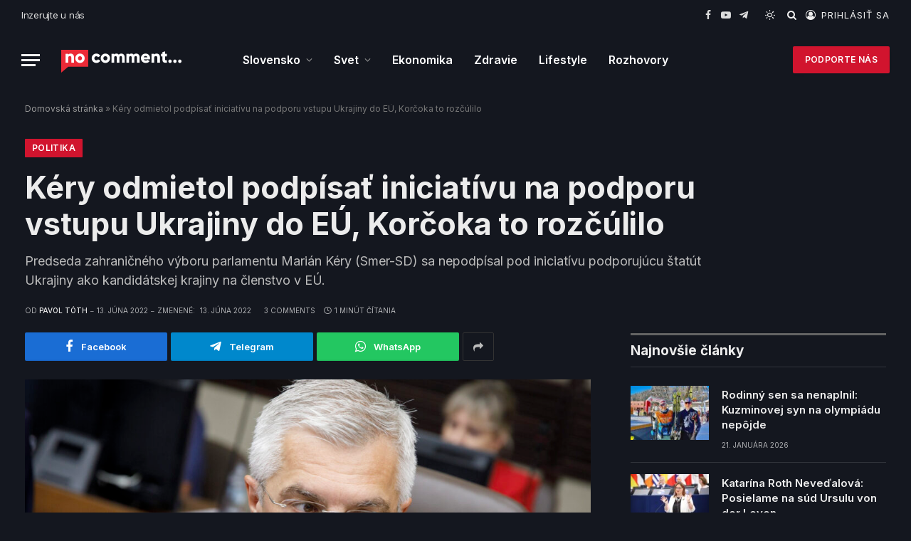

--- FILE ---
content_type: text/html; charset=UTF-8
request_url: https://nocomment.sk/2022/06/13/kery-odmietol-podpisat-iniciativu-na-podporu-vstupu-ukrajiny-do-eu-korcoka-to-rozculilo/
body_size: 19317
content:

<!DOCTYPE html>
<html lang="sk-SK" class="s-dark site-s-dark">

<head>

	<meta charset="UTF-8" />
	<meta name="viewport" content="width=device-width, initial-scale=1" />
	<meta name='robots' content='index, follow, max-image-preview:large, max-snippet:-1, max-video-preview:-1' />

	<!-- This site is optimized with the Yoast SEO plugin v26.8 - https://yoast.com/product/yoast-seo-wordpress/ -->
	<title>Kéry odmietol podpísať iniciatívu na podporu vstupu Ukrajiny do EÚ, Korčoka to rozčúlilo - No Comment...</title><link rel="preload" as="image" imagesrcset="https://nocomment.sk/wp-content/uploads/2022/06/BP_9704-1024x683.jpg 1024w, https://nocomment.sk/wp-content/uploads/2022/06/BP_9704-300x200.jpg 300w, https://nocomment.sk/wp-content/uploads/2022/06/BP_9704-768x512.jpg 768w, https://nocomment.sk/wp-content/uploads/2022/06/BP_9704-1536x1024.jpg 1536w, https://nocomment.sk/wp-content/uploads/2022/06/BP_9704-2048x1365.jpg 2048w, https://nocomment.sk/wp-content/uploads/2022/06/BP_9704-150x100.jpg 150w, https://nocomment.sk/wp-content/uploads/2022/06/BP_9704-450x300.jpg 450w, https://nocomment.sk/wp-content/uploads/2022/06/BP_9704-1200x800.jpg 1200w" imagesizes="(max-width: 814px) 100vw, 814px" /><link rel="preload" as="font" href="https://nocomment.sk/wp-content/themes/nocomment/css/icons/fonts/ts-icons.woff2?v2.4" type="font/woff2" crossorigin="anonymous" />
	<meta name="description" content="Šéf zahraničného výboru NR SR M. Kéry (Smer-SD) nepodpísal iniciatívu podporujúcu štatút Ukrajiny ako kandidátskej krajiny na členstvo v EÚ." />
	<link rel="canonical" href="https://nocomment.sk/2022/06/13/kery-odmietol-podpisat-iniciativu-na-podporu-vstupu-ukrajiny-do-eu-korcoka-to-rozculilo/" />
	<meta property="og:locale" content="sk_SK" />
	<meta property="og:type" content="article" />
	<meta property="og:title" content="Kéry odmietol podpísať iniciatívu na podporu vstupu Ukrajiny do EÚ, Korčoka to rozčúlilo - No Comment..." />
	<meta property="og:description" content="Šéf zahraničného výboru NR SR M. Kéry (Smer-SD) nepodpísal iniciatívu podporujúcu štatút Ukrajiny ako kandidátskej krajiny na členstvo v EÚ." />
	<meta property="og:url" content="https://nocomment.sk/2022/06/13/kery-odmietol-podpisat-iniciativu-na-podporu-vstupu-ukrajiny-do-eu-korcoka-to-rozculilo/" />
	<meta property="og:site_name" content="No Comment..." />
	<meta property="article:published_time" content="2022-06-13T19:29:07+00:00" />
	<meta property="article:modified_time" content="2022-06-13T19:29:10+00:00" />
	<meta property="og:image" content="https://nocomment.sk/wp-content/uploads/2022/06/BP_9704-scaled.jpg" />
	<meta property="og:image:width" content="2560" />
	<meta property="og:image:height" content="1707" />
	<meta property="og:image:type" content="image/jpeg" />
	<meta name="author" content="Pavol Tóth" />
	<meta name="twitter:card" content="summary_large_image" />
	<meta name="twitter:label1" content="Autor" />
	<meta name="twitter:data1" content="Pavol Tóth" />
	<meta name="twitter:label2" content="Predpokladaný čas čítania" />
	<meta name="twitter:data2" content="2 minúty" />
	<script type="application/ld+json" class="yoast-schema-graph">{"@context":"https://schema.org","@graph":[{"@type":"Article","@id":"https://nocomment.sk/2022/06/13/kery-odmietol-podpisat-iniciativu-na-podporu-vstupu-ukrajiny-do-eu-korcoka-to-rozculilo/#article","isPartOf":{"@id":"https://nocomment.sk/2022/06/13/kery-odmietol-podpisat-iniciativu-na-podporu-vstupu-ukrajiny-do-eu-korcoka-to-rozculilo/"},"author":{"name":"Pavol Tóth","@id":"https://nocomment.sk/#/schema/person/58957102c3c3cbd889404bf6523a3159"},"headline":"Kéry odmietol podpísať iniciatívu na podporu vstupu Ukrajiny do EÚ, Korčoka to rozčúlilo","datePublished":"2022-06-13T19:29:07+00:00","dateModified":"2022-06-13T19:29:10+00:00","mainEntityOfPage":{"@id":"https://nocomment.sk/2022/06/13/kery-odmietol-podpisat-iniciativu-na-podporu-vstupu-ukrajiny-do-eu-korcoka-to-rozculilo/"},"wordCount":286,"commentCount":0,"image":{"@id":"https://nocomment.sk/2022/06/13/kery-odmietol-podpisat-iniciativu-na-podporu-vstupu-ukrajiny-do-eu-korcoka-to-rozculilo/#primaryimage"},"thumbnailUrl":"https://nocomment.sk/wp-content/uploads/2022/06/BP_9704-scaled.jpg","keywords":["Featured"],"articleSection":["Politika","Slovensko"],"inLanguage":"sk-SK","potentialAction":[{"@type":"CommentAction","name":"Comment","target":["https://nocomment.sk/2022/06/13/kery-odmietol-podpisat-iniciativu-na-podporu-vstupu-ukrajiny-do-eu-korcoka-to-rozculilo/#respond"]}]},{"@type":"WebPage","@id":"https://nocomment.sk/2022/06/13/kery-odmietol-podpisat-iniciativu-na-podporu-vstupu-ukrajiny-do-eu-korcoka-to-rozculilo/","url":"https://nocomment.sk/2022/06/13/kery-odmietol-podpisat-iniciativu-na-podporu-vstupu-ukrajiny-do-eu-korcoka-to-rozculilo/","name":"Kéry odmietol podpísať iniciatívu na podporu vstupu Ukrajiny do EÚ, Korčoka to rozčúlilo - No Comment...","isPartOf":{"@id":"https://nocomment.sk/#website"},"primaryImageOfPage":{"@id":"https://nocomment.sk/2022/06/13/kery-odmietol-podpisat-iniciativu-na-podporu-vstupu-ukrajiny-do-eu-korcoka-to-rozculilo/#primaryimage"},"image":{"@id":"https://nocomment.sk/2022/06/13/kery-odmietol-podpisat-iniciativu-na-podporu-vstupu-ukrajiny-do-eu-korcoka-to-rozculilo/#primaryimage"},"thumbnailUrl":"https://nocomment.sk/wp-content/uploads/2022/06/BP_9704-scaled.jpg","datePublished":"2022-06-13T19:29:07+00:00","dateModified":"2022-06-13T19:29:10+00:00","author":{"@id":"https://nocomment.sk/#/schema/person/58957102c3c3cbd889404bf6523a3159"},"description":"Šéf zahraničného výboru NR SR M. Kéry (Smer-SD) nepodpísal iniciatívu podporujúcu štatút Ukrajiny ako kandidátskej krajiny na členstvo v EÚ.","breadcrumb":{"@id":"https://nocomment.sk/2022/06/13/kery-odmietol-podpisat-iniciativu-na-podporu-vstupu-ukrajiny-do-eu-korcoka-to-rozculilo/#breadcrumb"},"inLanguage":"sk-SK","potentialAction":[{"@type":"ReadAction","target":["https://nocomment.sk/2022/06/13/kery-odmietol-podpisat-iniciativu-na-podporu-vstupu-ukrajiny-do-eu-korcoka-to-rozculilo/"]}]},{"@type":"ImageObject","inLanguage":"sk-SK","@id":"https://nocomment.sk/2022/06/13/kery-odmietol-podpisat-iniciativu-na-podporu-vstupu-ukrajiny-do-eu-korcoka-to-rozculilo/#primaryimage","url":"https://nocomment.sk/wp-content/uploads/2022/06/BP_9704-scaled.jpg","contentUrl":"https://nocomment.sk/wp-content/uploads/2022/06/BP_9704-scaled.jpg","width":2560,"height":1707,"caption":"Minister zahraničných vecí a európskych záležitostí SR Ivan Korčok počas rokovania 83. schôdze vlády SR. Bratislava, 8. jún 2022. Foto: SITA/Branislav Bibel"},{"@type":"BreadcrumbList","@id":"https://nocomment.sk/2022/06/13/kery-odmietol-podpisat-iniciativu-na-podporu-vstupu-ukrajiny-do-eu-korcoka-to-rozculilo/#breadcrumb","itemListElement":[{"@type":"ListItem","position":1,"name":"Domovská stránka","item":"https://nocomment.sk/"},{"@type":"ListItem","position":2,"name":"Kéry odmietol podpísať iniciatívu na podporu vstupu Ukrajiny do EÚ, Korčoka to rozčúlilo"}]},{"@type":"WebSite","@id":"https://nocomment.sk/#website","url":"https://nocomment.sk/","name":"No Comment...","description":"Spravodajský a mediálny web","potentialAction":[{"@type":"SearchAction","target":{"@type":"EntryPoint","urlTemplate":"https://nocomment.sk/?s={search_term_string}"},"query-input":{"@type":"PropertyValueSpecification","valueRequired":true,"valueName":"search_term_string"}}],"inLanguage":"sk-SK"},{"@type":"Person","@id":"https://nocomment.sk/#/schema/person/58957102c3c3cbd889404bf6523a3159","name":"Pavol Tóth"}]}</script>
	<!-- / Yoast SEO plugin. -->


<link rel='dns-prefetch' href='//nocomment.sk' />
<link rel='dns-prefetch' href='//fonts.googleapis.com' />
<link rel="alternate" type="application/rss+xml" title="RSS kanál: No Comment... &raquo;" href="https://nocomment.sk/feed/" />
<link rel="alternate" type="application/rss+xml" title="RSS kanál komentárov webu No Comment... &raquo;" href="https://nocomment.sk/comments/feed/" />
<link rel="alternate" type="application/rss+xml" title="RSS kanál komentárov webu No Comment... &raquo; ku článku Kéry odmietol podpísať iniciatívu na podporu vstupu Ukrajiny do EÚ, Korčoka to rozčúlilo" href="https://nocomment.sk/2022/06/13/kery-odmietol-podpisat-iniciativu-na-podporu-vstupu-ukrajiny-do-eu-korcoka-to-rozculilo/feed/" />
<link rel="alternate" title="oEmbed (JSON)" type="application/json+oembed" href="https://nocomment.sk/wp-json/oembed/1.0/embed?url=https%3A%2F%2Fnocomment.sk%2F2022%2F06%2F13%2Fkery-odmietol-podpisat-iniciativu-na-podporu-vstupu-ukrajiny-do-eu-korcoka-to-rozculilo%2F" />
<link rel="alternate" title="oEmbed (XML)" type="text/xml+oembed" href="https://nocomment.sk/wp-json/oembed/1.0/embed?url=https%3A%2F%2Fnocomment.sk%2F2022%2F06%2F13%2Fkery-odmietol-podpisat-iniciativu-na-podporu-vstupu-ukrajiny-do-eu-korcoka-to-rozculilo%2F&#038;format=xml" />
<style id='wp-img-auto-sizes-contain-inline-css' type='text/css'>
img:is([sizes=auto i],[sizes^="auto," i]){contain-intrinsic-size:3000px 1500px}
/*# sourceURL=wp-img-auto-sizes-contain-inline-css */
</style>
<style id='wp-emoji-styles-inline-css' type='text/css'>

	img.wp-smiley, img.emoji {
		display: inline !important;
		border: none !important;
		box-shadow: none !important;
		height: 1em !important;
		width: 1em !important;
		margin: 0 0.07em !important;
		vertical-align: -0.1em !important;
		background: none !important;
		padding: 0 !important;
	}
/*# sourceURL=wp-emoji-styles-inline-css */
</style>
<link rel='stylesheet' id='wp-block-library-css' href='https://nocomment.sk/wp-includes/css/dist/block-library/style.min.css?ver=6.9' type='text/css' media='all' />
<style id='classic-theme-styles-inline-css' type='text/css'>
/*! This file is auto-generated */
.wp-block-button__link{color:#fff;background-color:#32373c;border-radius:9999px;box-shadow:none;text-decoration:none;padding:calc(.667em + 2px) calc(1.333em + 2px);font-size:1.125em}.wp-block-file__button{background:#32373c;color:#fff;text-decoration:none}
/*# sourceURL=/wp-includes/css/classic-themes.min.css */
</style>
<style id='global-styles-inline-css' type='text/css'>
:root{--wp--preset--aspect-ratio--square: 1;--wp--preset--aspect-ratio--4-3: 4/3;--wp--preset--aspect-ratio--3-4: 3/4;--wp--preset--aspect-ratio--3-2: 3/2;--wp--preset--aspect-ratio--2-3: 2/3;--wp--preset--aspect-ratio--16-9: 16/9;--wp--preset--aspect-ratio--9-16: 9/16;--wp--preset--color--black: #000000;--wp--preset--color--cyan-bluish-gray: #abb8c3;--wp--preset--color--white: #ffffff;--wp--preset--color--pale-pink: #f78da7;--wp--preset--color--vivid-red: #cf2e2e;--wp--preset--color--luminous-vivid-orange: #ff6900;--wp--preset--color--luminous-vivid-amber: #fcb900;--wp--preset--color--light-green-cyan: #7bdcb5;--wp--preset--color--vivid-green-cyan: #00d084;--wp--preset--color--pale-cyan-blue: #8ed1fc;--wp--preset--color--vivid-cyan-blue: #0693e3;--wp--preset--color--vivid-purple: #9b51e0;--wp--preset--gradient--vivid-cyan-blue-to-vivid-purple: linear-gradient(135deg,rgb(6,147,227) 0%,rgb(155,81,224) 100%);--wp--preset--gradient--light-green-cyan-to-vivid-green-cyan: linear-gradient(135deg,rgb(122,220,180) 0%,rgb(0,208,130) 100%);--wp--preset--gradient--luminous-vivid-amber-to-luminous-vivid-orange: linear-gradient(135deg,rgb(252,185,0) 0%,rgb(255,105,0) 100%);--wp--preset--gradient--luminous-vivid-orange-to-vivid-red: linear-gradient(135deg,rgb(255,105,0) 0%,rgb(207,46,46) 100%);--wp--preset--gradient--very-light-gray-to-cyan-bluish-gray: linear-gradient(135deg,rgb(238,238,238) 0%,rgb(169,184,195) 100%);--wp--preset--gradient--cool-to-warm-spectrum: linear-gradient(135deg,rgb(74,234,220) 0%,rgb(151,120,209) 20%,rgb(207,42,186) 40%,rgb(238,44,130) 60%,rgb(251,105,98) 80%,rgb(254,248,76) 100%);--wp--preset--gradient--blush-light-purple: linear-gradient(135deg,rgb(255,206,236) 0%,rgb(152,150,240) 100%);--wp--preset--gradient--blush-bordeaux: linear-gradient(135deg,rgb(254,205,165) 0%,rgb(254,45,45) 50%,rgb(107,0,62) 100%);--wp--preset--gradient--luminous-dusk: linear-gradient(135deg,rgb(255,203,112) 0%,rgb(199,81,192) 50%,rgb(65,88,208) 100%);--wp--preset--gradient--pale-ocean: linear-gradient(135deg,rgb(255,245,203) 0%,rgb(182,227,212) 50%,rgb(51,167,181) 100%);--wp--preset--gradient--electric-grass: linear-gradient(135deg,rgb(202,248,128) 0%,rgb(113,206,126) 100%);--wp--preset--gradient--midnight: linear-gradient(135deg,rgb(2,3,129) 0%,rgb(40,116,252) 100%);--wp--preset--font-size--small: 13px;--wp--preset--font-size--medium: 20px;--wp--preset--font-size--large: 36px;--wp--preset--font-size--x-large: 42px;--wp--preset--spacing--20: 0.44rem;--wp--preset--spacing--30: 0.67rem;--wp--preset--spacing--40: 1rem;--wp--preset--spacing--50: 1.5rem;--wp--preset--spacing--60: 2.25rem;--wp--preset--spacing--70: 3.38rem;--wp--preset--spacing--80: 5.06rem;--wp--preset--shadow--natural: 6px 6px 9px rgba(0, 0, 0, 0.2);--wp--preset--shadow--deep: 12px 12px 50px rgba(0, 0, 0, 0.4);--wp--preset--shadow--sharp: 6px 6px 0px rgba(0, 0, 0, 0.2);--wp--preset--shadow--outlined: 6px 6px 0px -3px rgb(255, 255, 255), 6px 6px rgb(0, 0, 0);--wp--preset--shadow--crisp: 6px 6px 0px rgb(0, 0, 0);}:where(.is-layout-flex){gap: 0.5em;}:where(.is-layout-grid){gap: 0.5em;}body .is-layout-flex{display: flex;}.is-layout-flex{flex-wrap: wrap;align-items: center;}.is-layout-flex > :is(*, div){margin: 0;}body .is-layout-grid{display: grid;}.is-layout-grid > :is(*, div){margin: 0;}:where(.wp-block-columns.is-layout-flex){gap: 2em;}:where(.wp-block-columns.is-layout-grid){gap: 2em;}:where(.wp-block-post-template.is-layout-flex){gap: 1.25em;}:where(.wp-block-post-template.is-layout-grid){gap: 1.25em;}.has-black-color{color: var(--wp--preset--color--black) !important;}.has-cyan-bluish-gray-color{color: var(--wp--preset--color--cyan-bluish-gray) !important;}.has-white-color{color: var(--wp--preset--color--white) !important;}.has-pale-pink-color{color: var(--wp--preset--color--pale-pink) !important;}.has-vivid-red-color{color: var(--wp--preset--color--vivid-red) !important;}.has-luminous-vivid-orange-color{color: var(--wp--preset--color--luminous-vivid-orange) !important;}.has-luminous-vivid-amber-color{color: var(--wp--preset--color--luminous-vivid-amber) !important;}.has-light-green-cyan-color{color: var(--wp--preset--color--light-green-cyan) !important;}.has-vivid-green-cyan-color{color: var(--wp--preset--color--vivid-green-cyan) !important;}.has-pale-cyan-blue-color{color: var(--wp--preset--color--pale-cyan-blue) !important;}.has-vivid-cyan-blue-color{color: var(--wp--preset--color--vivid-cyan-blue) !important;}.has-vivid-purple-color{color: var(--wp--preset--color--vivid-purple) !important;}.has-black-background-color{background-color: var(--wp--preset--color--black) !important;}.has-cyan-bluish-gray-background-color{background-color: var(--wp--preset--color--cyan-bluish-gray) !important;}.has-white-background-color{background-color: var(--wp--preset--color--white) !important;}.has-pale-pink-background-color{background-color: var(--wp--preset--color--pale-pink) !important;}.has-vivid-red-background-color{background-color: var(--wp--preset--color--vivid-red) !important;}.has-luminous-vivid-orange-background-color{background-color: var(--wp--preset--color--luminous-vivid-orange) !important;}.has-luminous-vivid-amber-background-color{background-color: var(--wp--preset--color--luminous-vivid-amber) !important;}.has-light-green-cyan-background-color{background-color: var(--wp--preset--color--light-green-cyan) !important;}.has-vivid-green-cyan-background-color{background-color: var(--wp--preset--color--vivid-green-cyan) !important;}.has-pale-cyan-blue-background-color{background-color: var(--wp--preset--color--pale-cyan-blue) !important;}.has-vivid-cyan-blue-background-color{background-color: var(--wp--preset--color--vivid-cyan-blue) !important;}.has-vivid-purple-background-color{background-color: var(--wp--preset--color--vivid-purple) !important;}.has-black-border-color{border-color: var(--wp--preset--color--black) !important;}.has-cyan-bluish-gray-border-color{border-color: var(--wp--preset--color--cyan-bluish-gray) !important;}.has-white-border-color{border-color: var(--wp--preset--color--white) !important;}.has-pale-pink-border-color{border-color: var(--wp--preset--color--pale-pink) !important;}.has-vivid-red-border-color{border-color: var(--wp--preset--color--vivid-red) !important;}.has-luminous-vivid-orange-border-color{border-color: var(--wp--preset--color--luminous-vivid-orange) !important;}.has-luminous-vivid-amber-border-color{border-color: var(--wp--preset--color--luminous-vivid-amber) !important;}.has-light-green-cyan-border-color{border-color: var(--wp--preset--color--light-green-cyan) !important;}.has-vivid-green-cyan-border-color{border-color: var(--wp--preset--color--vivid-green-cyan) !important;}.has-pale-cyan-blue-border-color{border-color: var(--wp--preset--color--pale-cyan-blue) !important;}.has-vivid-cyan-blue-border-color{border-color: var(--wp--preset--color--vivid-cyan-blue) !important;}.has-vivid-purple-border-color{border-color: var(--wp--preset--color--vivid-purple) !important;}.has-vivid-cyan-blue-to-vivid-purple-gradient-background{background: var(--wp--preset--gradient--vivid-cyan-blue-to-vivid-purple) !important;}.has-light-green-cyan-to-vivid-green-cyan-gradient-background{background: var(--wp--preset--gradient--light-green-cyan-to-vivid-green-cyan) !important;}.has-luminous-vivid-amber-to-luminous-vivid-orange-gradient-background{background: var(--wp--preset--gradient--luminous-vivid-amber-to-luminous-vivid-orange) !important;}.has-luminous-vivid-orange-to-vivid-red-gradient-background{background: var(--wp--preset--gradient--luminous-vivid-orange-to-vivid-red) !important;}.has-very-light-gray-to-cyan-bluish-gray-gradient-background{background: var(--wp--preset--gradient--very-light-gray-to-cyan-bluish-gray) !important;}.has-cool-to-warm-spectrum-gradient-background{background: var(--wp--preset--gradient--cool-to-warm-spectrum) !important;}.has-blush-light-purple-gradient-background{background: var(--wp--preset--gradient--blush-light-purple) !important;}.has-blush-bordeaux-gradient-background{background: var(--wp--preset--gradient--blush-bordeaux) !important;}.has-luminous-dusk-gradient-background{background: var(--wp--preset--gradient--luminous-dusk) !important;}.has-pale-ocean-gradient-background{background: var(--wp--preset--gradient--pale-ocean) !important;}.has-electric-grass-gradient-background{background: var(--wp--preset--gradient--electric-grass) !important;}.has-midnight-gradient-background{background: var(--wp--preset--gradient--midnight) !important;}.has-small-font-size{font-size: var(--wp--preset--font-size--small) !important;}.has-medium-font-size{font-size: var(--wp--preset--font-size--medium) !important;}.has-large-font-size{font-size: var(--wp--preset--font-size--large) !important;}.has-x-large-font-size{font-size: var(--wp--preset--font-size--x-large) !important;}
:where(.wp-block-post-template.is-layout-flex){gap: 1.25em;}:where(.wp-block-post-template.is-layout-grid){gap: 1.25em;}
:where(.wp-block-term-template.is-layout-flex){gap: 1.25em;}:where(.wp-block-term-template.is-layout-grid){gap: 1.25em;}
:where(.wp-block-columns.is-layout-flex){gap: 2em;}:where(.wp-block-columns.is-layout-grid){gap: 2em;}
:root :where(.wp-block-pullquote){font-size: 1.5em;line-height: 1.6;}
/*# sourceURL=global-styles-inline-css */
</style>
<link rel='stylesheet' id='contact-form-7-css' href='https://nocomment.sk/wp-content/plugins/contact-form-7/includes/css/styles.css?ver=6.1.4' type='text/css' media='all' />
<link rel='stylesheet' id='smartmag-core-css' href='https://nocomment.sk/wp-content/themes/nocomment/style.css?ver=8.0.5' type='text/css' media='all' />
<style id='smartmag-core-inline-css' type='text/css'>
:root { --c-main: #d1142e;
--c-main-rgb: 209,20,46;
--text-font: "Inter", system-ui, -apple-system, "Segoe UI", Arial, sans-serif;
--body-font: "Inter", system-ui, -apple-system, "Segoe UI", Arial, sans-serif;
--title-size-xs: 15px;
--title-size-s: 17px;
--title-fw-bold: 600;
--main-width: 1240px;
--c-excerpts: #111111;
--excerpt-size: 14px; }
.s-dark body { background-color: #14171f; }
.smart-head-main .smart-head-top { --head-h: 42px; background-color: #ededed; }
.s-dark .smart-head-main .smart-head-top,
.smart-head-main .s-dark.smart-head-top { background-color: #14171f; }
.smart-head-main .smart-head-mid { --head-h: 84px; background: linear-gradient(-90deg, #14171f 0%, #14171f 100%); }
.navigation-main .menu > li > a { font-size: 16px; text-transform: initial; letter-spacing: 0em; }
.navigation-main { --nav-items-space: 15px; }
.nav-hov-b .menu > li > a:before { border-width: 3px; }
.s-dark .navigation-main { --c-nav: #ffffff; }
.s-dark .navigation { --c-nav-blip: #969696; --c-nav-hov-bg: rgba(255,255,255,0.01); --c-nav-drop-bg: #11141e; --c-nav-drop-hov-bg: rgba(255,255,255,0.03); }
.smart-head-mobile .smart-head-mid { --head-h: 70px; }
.s-dark .smart-head-mobile .smart-head-mid,
.smart-head-mobile .s-dark.smart-head-mid { background-color: #14171f; }
.smart-head-mobile .smart-head-mid { border-bottom-width: 0px; }
.s-dark .off-canvas, .off-canvas.s-dark { background-color: #14171f; }
.navigation-small .menu > li > a { letter-spacing: -.02em; }
.navigation-small { margin-left: calc(-1 * var(--nav-items-space)); }
.s-dark .navigation-small { --c-nav: #dddddd; }
.s-dark .smart-head .ts-button1,
.smart-head .s-dark .ts-button1 { color: #ffffff; }
.s-dark .upper-footer { background-color: #14171f; }
.upper-footer > .wrap { padding-top: 70px; }
.s-dark .lower-footer { background-color: #14171f; }
.post-meta .meta-item, .post-meta .text-in { font-size: 10px; text-transform: uppercase; }
.post-meta { --p-meta-sep: "\2013"; }
.block-head-c .heading { letter-spacing: 0.02em; }
.block-head-e2 .heading { font-weight: 600; color: var(--c-main); }
.block-head-f { --c-line: #0a0a0a; }
.s-dark .block-head-f { --c-line: #636363; }
.block-head-f .heading { color: #0a0a0a; }
.s-dark .block-head-f .heading { color: #ededed; }
.entry-content { font-weight: normal; }
.site-s-light .entry-content { color: #161616; }
.s-dark .entry-content { color: #f2f2f2; }
.s-dark .spc-newsletter-c { background-color: #14181f; }
.a-wrap-2:not(._) { margin-top: 0px; }
@media (min-width: 1200px) { .loop-list .post-title { font-size: 22px; } }
@media (min-width: 940px) and (max-width: 1200px) { .navigation-main .menu > li > a { font-size: calc(10px + (16px - 10px) * .7); } }


/*# sourceURL=smartmag-core-inline-css */
</style>
<link rel='stylesheet' id='smartmag-magnific-popup-css' href='https://nocomment.sk/wp-content/themes/nocomment/css/lightbox.css?ver=8.0.5' type='text/css' media='all' />
<link rel='stylesheet' id='smartmag-icons-css' href='https://nocomment.sk/wp-content/themes/nocomment/css/icons/icons.css?ver=8.0.5' type='text/css' media='all' />
<link rel='stylesheet' id='smart-mag-child-css' href='https://nocomment.sk/wp-content/themes/nocomment-child/style.css?ver=1.0' type='text/css' media='all' />
<link rel='stylesheet' id='smartmag-gfonts-custom-css' href='https://fonts.googleapis.com/css?family=Inter%3A400%2C500%2C600%2C700' type='text/css' media='all' />
<script type="text/javascript" src="https://nocomment.sk/wp-includes/js/jquery/jquery.min.js?ver=3.7.1" id="jquery-core-js"></script>
<script type="text/javascript" src="https://nocomment.sk/wp-includes/js/jquery/jquery-migrate.min.js?ver=3.4.1" id="jquery-migrate-js"></script>
<link rel="https://api.w.org/" href="https://nocomment.sk/wp-json/" /><link rel="alternate" title="JSON" type="application/json" href="https://nocomment.sk/wp-json/wp/v2/posts/5548" /><link rel="EditURI" type="application/rsd+xml" title="RSD" href="https://nocomment.sk/xmlrpc.php?rsd" />
<meta name="generator" content="WordPress 6.9" />
<link rel='shortlink' href='https://nocomment.sk/?p=5548' />

		<script>
		var BunyadSchemeKey = 'bunyad-scheme';
		(() => {
			const d = document.documentElement;
			const c = d.classList;
			const scheme = localStorage.getItem(BunyadSchemeKey);
			if (scheme) {
				d.dataset.origClass = c;
				scheme === 'dark' ? c.remove('s-light', 'site-s-light') : c.remove('s-dark', 'site-s-dark');
				c.add('site-s-' + scheme, 's-' + scheme);
			}
		})();
		</script>
		<meta name="generator" content="Elementor 3.34.2; features: additional_custom_breakpoints; settings: css_print_method-external, google_font-enabled, font_display-auto">
			<style>
				.e-con.e-parent:nth-of-type(n+4):not(.e-lazyloaded):not(.e-no-lazyload),
				.e-con.e-parent:nth-of-type(n+4):not(.e-lazyloaded):not(.e-no-lazyload) * {
					background-image: none !important;
				}
				@media screen and (max-height: 1024px) {
					.e-con.e-parent:nth-of-type(n+3):not(.e-lazyloaded):not(.e-no-lazyload),
					.e-con.e-parent:nth-of-type(n+3):not(.e-lazyloaded):not(.e-no-lazyload) * {
						background-image: none !important;
					}
				}
				@media screen and (max-height: 640px) {
					.e-con.e-parent:nth-of-type(n+2):not(.e-lazyloaded):not(.e-no-lazyload),
					.e-con.e-parent:nth-of-type(n+2):not(.e-lazyloaded):not(.e-no-lazyload) * {
						background-image: none !important;
					}
				}
			</style>
			<!-- Global site tag (gtag.js) - Google Analytics -->
<script async src="https://www.googletagmanager.com/gtag/js?id=G-L6SZEWCNBM"></script>
<script>
  window.dataLayer = window.dataLayer || [];
  function gtag(){dataLayer.push(arguments);}
  gtag('js', new Date());

  gtag('config', 'G-L6SZEWCNBM');
</script>

<!-- Meta Pixel Code -->
<script>
!function(f,b,e,v,n,t,s)
{if(f.fbq)return;n=f.fbq=function(){n.callMethod?
n.callMethod.apply(n,arguments):n.queue.push(arguments)};
if(!f._fbq)f._fbq=n;n.push=n;n.loaded=!0;n.version='2.0';
n.queue=[];t=b.createElement(e);t.async=!0;
t.src=v;s=b.getElementsByTagName(e)[0];
s.parentNode.insertBefore(t,s)}(window, document,'script',
'https://connect.facebook.net/en_US/fbevents.js');
fbq('init', '1142126139962597');
fbq('track', 'PageView');
</script>
<!-- End Meta Pixel Code -->

<meta name="facebook-domain-verification" content="eo05plmgw2zytpfqc8w3vztj1ibnxq" />

<script async src="https://pagead2.googlesyndication.com/pagead/js/adsbygoogle.js?client=ca-pub-5797152778566221" crossorigin="anonymous"></script>

<!-- Start cookieyes banner --> <script id="cookieyes" type="text/javascript" src="https://cdn-cookieyes.com/client_data/280574640ebb9f086714b5eb/script.js"></script> <!-- End cookieyes banner --><link rel="icon" href="https://nocomment.sk/wp-content/uploads/2021/10/cropped-favicon-32x32.png" sizes="32x32" />
<link rel="icon" href="https://nocomment.sk/wp-content/uploads/2021/10/cropped-favicon-192x192.png" sizes="192x192" />
<link rel="apple-touch-icon" href="https://nocomment.sk/wp-content/uploads/2021/10/cropped-favicon-180x180.png" />
<meta name="msapplication-TileImage" content="https://nocomment.sk/wp-content/uploads/2021/10/cropped-favicon-270x270.png" />
		<style type="text/css" id="wp-custom-css">
			.grecaptcha-badge { display: none !important }		</style>
		

</head>

<body class="wp-singular post-template-default single single-post postid-5548 single-format-standard wp-theme-nocomment wp-child-theme-nocomment-child right-sidebar post-layout-large post-cat-5 has-lb has-lb-sm layout-normal elementor-default elementor-kit-6">



<div class="main-wrap">

	
<div class="off-canvas-backdrop"></div>
<div class="mobile-menu-container off-canvas s-dark" id="off-canvas">

	<div class="off-canvas-head">
		<a href="#" class="close"><i class="tsi tsi-times"></i></a>

		<div class="ts-logo">
					</div>
	</div>

	<div class="off-canvas-content">

					<ul class="mobile-menu"></ul>
		
					<div class="off-canvas-widgets">
				
		<div id="smartmag-block-posts-small-3" class="widget ts-block-widget smartmag-widget-posts-small">		
		<div class="block">
					<section class="block-wrap block-posts-small block-sc mb-none" data-id="1">

			<div class="widget-title block-head block-head-ac block-head-b"><h5 class="heading">Najnovšie</h5></div>	
			<div class="block-content">
				
	<div class="loop loop-small loop-small-a loop-sep loop-small-sep grid grid-1 md:grid-1 sm:grid-1 xs:grid-1">

					
<article class="l-post  small-a-post m-pos-left small-post">

	
			<div class="media">

		
			<a href="https://nocomment.sk/2026/01/21/rodinny-sen-sa-nenaplnil-kuzminovej-syn-na-olympiadu-nepojde/" class="image-link media-ratio ar-bunyad-thumb" title="Rodinný sen sa nenaplnil: Kuzminovej syn na olympiádu nepôjde"><span data-bgsrc="https://nocomment.sk/wp-content/uploads/2026/01/JK1-300x183.jpg" class="img bg-cover wp-post-image attachment-medium size-medium lazyload" data-bgset="https://nocomment.sk/wp-content/uploads/2026/01/JK1-300x183.jpg 300w, https://nocomment.sk/wp-content/uploads/2026/01/JK1-150x92.jpg 150w, https://nocomment.sk/wp-content/uploads/2026/01/JK1-450x275.jpg 450w, https://nocomment.sk/wp-content/uploads/2026/01/JK1.jpg 600w" data-sizes="(max-width: 114px) 100vw, 114px"></span></a>			
			
			
			
		
		</div>
	

	
		<div class="content">

			<div class="post-meta post-meta-a post-meta-left has-below"><h4 class="is-title post-title"><a href="https://nocomment.sk/2026/01/21/rodinny-sen-sa-nenaplnil-kuzminovej-syn-na-olympiadu-nepojde/">Rodinný sen sa nenaplnil: Kuzminovej syn na olympiádu nepôjde</a></h4><div class="post-meta-items meta-below"><span class="meta-item date"><span class="date-link"><time class="post-date" datetime="2026-01-21T20:24:47+01:00">21. januára 2026</time></span></span></div></div>			
			
			
		</div>

	
</article>	
					
<article class="l-post  small-a-post m-pos-left small-post">

	
			<div class="media">

		
			<a href="https://nocomment.sk/2026/01/21/katarina-roth-nevedalova-posielame-na-sud-ursulu-von-der-leyen/" class="image-link media-ratio ar-bunyad-thumb" title="Katarína Roth Neveďalová: Posielame na súd Ursulu von der Leyen"><span data-bgsrc="https://nocomment.sk/wp-content/uploads/2026/01/582772490_1703212580996126_4057054405487348026_n-300x200.jpg" class="img bg-cover wp-post-image attachment-medium size-medium lazyload" data-bgset="https://nocomment.sk/wp-content/uploads/2026/01/582772490_1703212580996126_4057054405487348026_n-300x200.jpg 300w, https://nocomment.sk/wp-content/uploads/2026/01/582772490_1703212580996126_4057054405487348026_n-768x512.jpg 768w, https://nocomment.sk/wp-content/uploads/2026/01/582772490_1703212580996126_4057054405487348026_n-150x100.jpg 150w, https://nocomment.sk/wp-content/uploads/2026/01/582772490_1703212580996126_4057054405487348026_n-450x300.jpg 450w, https://nocomment.sk/wp-content/uploads/2026/01/582772490_1703212580996126_4057054405487348026_n.jpg 1000w" data-sizes="(max-width: 114px) 100vw, 114px"></span></a>			
			
			
			
		
		</div>
	

	
		<div class="content">

			<div class="post-meta post-meta-a post-meta-left has-below"><h4 class="is-title post-title"><a href="https://nocomment.sk/2026/01/21/katarina-roth-nevedalova-posielame-na-sud-ursulu-von-der-leyen/">Katarína Roth Neveďalová: Posielame na súd Ursulu von der Leyen</a></h4><div class="post-meta-items meta-below"><span class="meta-item date"><span class="date-link"><time class="post-date" datetime="2026-01-21T17:45:31+01:00">21. januára 2026</time></span></span></div></div>			
			
			
		</div>

	
</article>	
					
<article class="l-post  small-a-post m-pos-left small-post">

	
			<div class="media">

		
			<a href="https://nocomment.sk/2026/01/21/romana-tabakova-kritizuje-stranu-demokrati-sprevadzaju-ju-same-prekliatia/" class="image-link media-ratio ar-bunyad-thumb" title="Romana Tabaková kritizuje stranu Demokrati: Sprevádzajú ju samé prekliatia"><span data-bgsrc="https://nocomment.sk/wp-content/uploads/2026/01/Untitled-design-2026-01-21T132148.560-300x188.png" class="img bg-cover wp-post-image attachment-medium size-medium lazyload" data-bgset="https://nocomment.sk/wp-content/uploads/2026/01/Untitled-design-2026-01-21T132148.560-300x188.png 300w, https://nocomment.sk/wp-content/uploads/2026/01/Untitled-design-2026-01-21T132148.560-768x480.png 768w, https://nocomment.sk/wp-content/uploads/2026/01/Untitled-design-2026-01-21T132148.560-150x94.png 150w, https://nocomment.sk/wp-content/uploads/2026/01/Untitled-design-2026-01-21T132148.560-450x281.png 450w, https://nocomment.sk/wp-content/uploads/2026/01/Untitled-design-2026-01-21T132148.560.png 800w" data-sizes="(max-width: 114px) 100vw, 114px"></span></a>			
			
			
			
		
		</div>
	

	
		<div class="content">

			<div class="post-meta post-meta-a post-meta-left has-below"><h4 class="is-title post-title"><a href="https://nocomment.sk/2026/01/21/romana-tabakova-kritizuje-stranu-demokrati-sprevadzaju-ju-same-prekliatia/">Romana Tabaková kritizuje stranu Demokrati: Sprevádzajú ju samé prekliatia</a></h4><div class="post-meta-items meta-below"><span class="meta-item date"><span class="date-link"><time class="post-date" datetime="2026-01-21T13:24:04+01:00">21. januára 2026</time></span></span></div></div>			
			
			
		</div>

	
</article>	
		
	</div>

					</div>

		</section>
				</div>

		</div>			</div>
		
		
		<div class="spc-social-block spc-social spc-social-b smart-head-social">
		
			
				<a href="https://www.facebook.com/nocommentsk.sk" class="link service s-facebook" target="_blank" rel="noopener">
					<i class="icon tsi tsi-facebook"></i>
					<span class="visuallyhidden">Facebook</span>
				</a>
									
			
				<a href="#" class="link service s-youtube" target="_blank" rel="noopener">
					<i class="icon tsi tsi-youtube-play"></i>
					<span class="visuallyhidden">YouTube</span>
				</a>
									
			
				<a href="https://t.me/nocommentsk" class="link service s-telegram" target="_blank" rel="noopener">
					<i class="icon tsi tsi-telegram"></i>
					<span class="visuallyhidden">Telegram</span>
				</a>
									
			
		</div>

		
	</div>

</div>
<div class="smart-head smart-head-a smart-head-main" id="smart-head" data-sticky="auto" data-sticky-type="smart" data-sticky-full>
	
	<div class="smart-head-row smart-head-top s-dark smart-head-row-full">

		<div class="inner full">

							
				<div class="items items-left ">
					<div class="nav-wrap">
		<nav class="navigation navigation-small nav-hov-a">
			<ul id="menu-top-links" class="menu"><li id="menu-item-2953" class="menu-item menu-item-type-post_type menu-item-object-page menu-item-2953"><a href="https://nocomment.sk/inzerujte-u-nas/">Inzerujte u nás</a></li>
</ul>		</nav>
	</div>
				</div>

							
				<div class="items items-center empty">
								</div>

							
				<div class="items items-right ">
				
		<div class="spc-social-block spc-social spc-social-a smart-head-social">
		
			
				<a href="https://www.facebook.com/nocommentsk.sk" class="link service s-facebook" target="_blank" rel="noopener">
					<i class="icon tsi tsi-facebook"></i>
					<span class="visuallyhidden">Facebook</span>
				</a>
									
			
				<a href="#" class="link service s-youtube" target="_blank" rel="noopener">
					<i class="icon tsi tsi-youtube-play"></i>
					<span class="visuallyhidden">YouTube</span>
				</a>
									
			
				<a href="https://t.me/nocommentsk" class="link service s-telegram" target="_blank" rel="noopener">
					<i class="icon tsi tsi-telegram"></i>
					<span class="visuallyhidden">Telegram</span>
				</a>
									
			
		</div>

		
<div class="scheme-switcher has-icon-only">
	<a href="#" class="toggle is-icon toggle-dark" title="Switch to Dark Design - easier on eyes.">
		<i class="icon tsi tsi-moon"></i>
	</a>
	<a href="#" class="toggle is-icon toggle-light" title="Switch to Light Design.">
		<i class="icon tsi tsi-bright"></i>
	</a>
</div>

	<a href="#" class="search-icon has-icon-only is-icon" title="Search">
		<i class="tsi tsi-search"></i>
	</a>



	<a href="#auth-modal" class="auth-link has-icon">
					<i class="icon tsi tsi-user-circle-o"></i>
		
					<span class="label">Prihlásiť sa</span>
			</a>

				</div>

						
		</div>
	</div>

	
	<div class="smart-head-row smart-head-mid smart-head-row-3 s-dark has-center-nav smart-head-row-full">

		<div class="inner full">

							
				<div class="items items-left ">
				
<button class="offcanvas-toggle has-icon" type="button" aria-label="Menu">
	<span class="hamburger-icon hamburger-icon-a">
		<span class="inner"></span>
	</span>
</button>	<a href="https://nocomment.sk/" title="No Comment&#8230;" rel="home" class="logo-link ts-logo logo-is-image">
		<span>
			
				
					<img src="https://nocomment.sk/wp-content/uploads/2021/10/NoComment-logo-red-1x.png" class="logo-image logo-image-dark" alt="No Comment&#8230;" srcset="https://nocomment.sk/wp-content/uploads/2021/10/NoComment-logo-red-1x.png ,https://nocomment.sk/wp-content/uploads/2021/10/NoComment-logo-red-2x.png 2x" width="200" height="43"/><img src="https://nocomment.sk/wp-content/uploads/2021/10/NoComment-logo-red-dark-1x.png" class="logo-image" alt="No Comment&#8230;" srcset="https://nocomment.sk/wp-content/uploads/2021/10/NoComment-logo-red-dark-1x.png ,https://nocomment.sk/wp-content/uploads/2021/10/NoComment-logo-red-dark-2x.png 2x" width="200" height="43"/>
									 
					</span>
	</a>				</div>

							
				<div class="items items-center ">
					<div class="nav-wrap">
		<nav class="navigation navigation-main nav-hov-b">
			<ul id="menu-main-menu" class="menu"><li id="menu-item-2943" class="menu-item menu-item-type-taxonomy menu-item-object-category current-post-ancestor current-menu-parent current-post-parent menu-cat-27 menu-item-has-children item-mega-menu menu-item-2943"><a href="https://nocomment.sk/slovensko/">Slovensko</a>
<div class="sub-menu mega-menu mega-menu-a wrap">

		
	
	<section class="column recent-posts" data-columns="5">
					<div class="posts" data-id="27">

						<section class="block-wrap block-grid mb-none" data-id="2">

				
			<div class="block-content">
					
	<div class="loop loop-grid loop-grid-sm grid grid-5 md:grid-2 xs:grid-1">

					
<article class="l-post  grid-sm-post grid-post">

	
			<div class="media">

		
			<a href="https://nocomment.sk/2026/01/21/rodinny-sen-sa-nenaplnil-kuzminovej-syn-na-olympiadu-nepojde/" class="image-link media-ratio ratio-16-9" title="Rodinný sen sa nenaplnil: Kuzminovej syn na olympiádu nepôjde"><span data-bgsrc="https://nocomment.sk/wp-content/uploads/2026/01/JK1-450x275.jpg" class="img bg-cover wp-post-image attachment-bunyad-medium size-bunyad-medium lazyload" data-bgset="https://nocomment.sk/wp-content/uploads/2026/01/JK1-450x275.jpg 450w, https://nocomment.sk/wp-content/uploads/2026/01/JK1-300x183.jpg 300w, https://nocomment.sk/wp-content/uploads/2026/01/JK1-150x92.jpg 150w, https://nocomment.sk/wp-content/uploads/2026/01/JK1.jpg 600w" data-sizes="(max-width: 390px) 100vw, 390px"></span></a>			
			
			
			
		
		</div>
	

	
		<div class="content">

			<div class="post-meta post-meta-a has-below"><h2 class="is-title post-title"><a href="https://nocomment.sk/2026/01/21/rodinny-sen-sa-nenaplnil-kuzminovej-syn-na-olympiadu-nepojde/">Rodinný sen sa nenaplnil: Kuzminovej syn na olympiádu nepôjde</a></h2><div class="post-meta-items meta-below"><span class="meta-item date"><span class="date-link"><time class="post-date" datetime="2026-01-21T20:24:47+01:00">21. januára 2026</time></span></span></div></div>			
			
			
		</div>

	
</article>					
<article class="l-post  grid-sm-post grid-post">

	
			<div class="media">

		
			<a href="https://nocomment.sk/2026/01/21/romana-tabakova-kritizuje-stranu-demokrati-sprevadzaju-ju-same-prekliatia/" class="image-link media-ratio ratio-16-9" title="Romana Tabaková kritizuje stranu Demokrati: Sprevádzajú ju samé prekliatia"><span data-bgsrc="https://nocomment.sk/wp-content/uploads/2026/01/Untitled-design-2026-01-21T132148.560-450x281.png" class="img bg-cover wp-post-image attachment-bunyad-medium size-bunyad-medium lazyload" data-bgset="https://nocomment.sk/wp-content/uploads/2026/01/Untitled-design-2026-01-21T132148.560-450x281.png 450w, https://nocomment.sk/wp-content/uploads/2026/01/Untitled-design-2026-01-21T132148.560-768x480.png 768w, https://nocomment.sk/wp-content/uploads/2026/01/Untitled-design-2026-01-21T132148.560.png 800w" data-sizes="(max-width: 390px) 100vw, 390px"></span></a>			
			
			
			
		
		</div>
	

	
		<div class="content">

			<div class="post-meta post-meta-a has-below"><h2 class="is-title post-title"><a href="https://nocomment.sk/2026/01/21/romana-tabakova-kritizuje-stranu-demokrati-sprevadzaju-ju-same-prekliatia/">Romana Tabaková kritizuje stranu Demokrati: Sprevádzajú ju samé prekliatia</a></h2><div class="post-meta-items meta-below"><span class="meta-item date"><span class="date-link"><time class="post-date" datetime="2026-01-21T13:24:04+01:00">21. januára 2026</time></span></span></div></div>			
			
			
		</div>

	
</article>					
<article class="l-post  grid-sm-post grid-post">

	
			<div class="media">

		
			<a href="https://nocomment.sk/2026/01/21/slovensko-zazaluje-vedenie-europskej-unie-za-zakaz-dodavok-energie-z-ruska/" class="image-link media-ratio ratio-16-9" title="Slovensko zažaluje vedenie Európskej Únie za zákaz dodávok energie z Ruska"><span data-bgsrc="https://nocomment.sk/wp-content/uploads/2026/01/1440x810_cmsv2_03a056c1-565c-5733-9d74-9336316e5feb-9522740-450x253.jpg" class="img bg-cover wp-post-image attachment-bunyad-medium size-bunyad-medium lazyload" data-bgset="https://nocomment.sk/wp-content/uploads/2026/01/1440x810_cmsv2_03a056c1-565c-5733-9d74-9336316e5feb-9522740-450x253.jpg 450w, https://nocomment.sk/wp-content/uploads/2026/01/1440x810_cmsv2_03a056c1-565c-5733-9d74-9336316e5feb-9522740-300x169.jpg 300w, https://nocomment.sk/wp-content/uploads/2026/01/1440x810_cmsv2_03a056c1-565c-5733-9d74-9336316e5feb-9522740-1024x576.jpg 1024w, https://nocomment.sk/wp-content/uploads/2026/01/1440x810_cmsv2_03a056c1-565c-5733-9d74-9336316e5feb-9522740-768x432.jpg 768w, https://nocomment.sk/wp-content/uploads/2026/01/1440x810_cmsv2_03a056c1-565c-5733-9d74-9336316e5feb-9522740-150x84.jpg 150w, https://nocomment.sk/wp-content/uploads/2026/01/1440x810_cmsv2_03a056c1-565c-5733-9d74-9336316e5feb-9522740-1200x675.jpg 1200w, https://nocomment.sk/wp-content/uploads/2026/01/1440x810_cmsv2_03a056c1-565c-5733-9d74-9336316e5feb-9522740.jpg 1440w" data-sizes="(max-width: 390px) 100vw, 390px"></span></a>			
			
			
			
		
		</div>
	

	
		<div class="content">

			<div class="post-meta post-meta-a has-below"><h2 class="is-title post-title"><a href="https://nocomment.sk/2026/01/21/slovensko-zazaluje-vedenie-europskej-unie-za-zakaz-dodavok-energie-z-ruska/">Slovensko zažaluje vedenie Európskej Únie za zákaz dodávok energie z Ruska</a></h2><div class="post-meta-items meta-below"><span class="meta-item date"><span class="date-link"><time class="post-date" datetime="2026-01-21T12:01:26+01:00">21. januára 2026</time></span></span></div></div>			
			
			
		</div>

	
</article>					
<article class="l-post  grid-sm-post grid-post">

	
			<div class="media">

		
			<a href="https://nocomment.sk/2026/01/21/minister-to-nenecha-tak-sankcie-pre-simeckovu-mamu-za-neopravnene-okradanie/" class="image-link media-ratio ratio-16-9" title="Minister to nenechá tak! Sankcie pre Šimečkovu mamu za neoprávnené okrádanie"><span data-bgsrc="https://nocomment.sk/wp-content/uploads/2022/07/simecka-duhovy-pride-e1658391283698-450x309.jpg" class="img bg-cover wp-post-image attachment-bunyad-medium size-bunyad-medium lazyload" data-bgset="https://nocomment.sk/wp-content/uploads/2022/07/simecka-duhovy-pride-e1658391283698-450x309.jpg 450w, https://nocomment.sk/wp-content/uploads/2022/07/simecka-duhovy-pride-e1658391283698-1024x703.jpg 1024w, https://nocomment.sk/wp-content/uploads/2022/07/simecka-duhovy-pride-e1658391283698-768x527.jpg 768w, https://nocomment.sk/wp-content/uploads/2022/07/simecka-duhovy-pride-e1658391283698-1536x1054.jpg 1536w, https://nocomment.sk/wp-content/uploads/2022/07/simecka-duhovy-pride-e1658391283698-1200x824.jpg 1200w, https://nocomment.sk/wp-content/uploads/2022/07/simecka-duhovy-pride-e1658391283698.jpg 1802w" data-sizes="(max-width: 390px) 100vw, 390px"></span></a>			
			
			
			
		
		</div>
	

	
		<div class="content">

			<div class="post-meta post-meta-a has-below"><h2 class="is-title post-title"><a href="https://nocomment.sk/2026/01/21/minister-to-nenecha-tak-sankcie-pre-simeckovu-mamu-za-neopravnene-okradanie/">Minister to nenechá tak! Sankcie pre Šimečkovu mamu za neoprávnené okrádanie</a></h2><div class="post-meta-items meta-below"><span class="meta-item date"><span class="date-link"><time class="post-date" datetime="2026-01-21T11:38:24+01:00">21. januára 2026</time></span></span></div></div>			
			
			
		</div>

	
</article>					
<article class="l-post  grid-sm-post grid-post">

	
			<div class="media">

		
			<a href="https://nocomment.sk/2026/01/21/monika-jakliova-partnerka-zapasnika-gabora-borarosa-prisla-o-zivot-pri-autonehode/" class="image-link media-ratio ratio-16-9" title="Monika Jákliová, partnerka zápasníka Gábora Borárosa, prišla o život pri autonehode"><span data-bgsrc="https://nocomment.sk/wp-content/uploads/2026/01/591821223_2661227750899410_1141965032091894174_n-e1768988394456-450x314.jpg" class="img bg-cover wp-post-image attachment-bunyad-medium size-bunyad-medium lazyload" data-bgset="https://nocomment.sk/wp-content/uploads/2026/01/591821223_2661227750899410_1141965032091894174_n-e1768988394456-450x314.jpg 450w, https://nocomment.sk/wp-content/uploads/2026/01/591821223_2661227750899410_1141965032091894174_n-e1768988394456-1024x715.jpg 1024w, https://nocomment.sk/wp-content/uploads/2026/01/591821223_2661227750899410_1141965032091894174_n-e1768988394456-768x537.jpg 768w, https://nocomment.sk/wp-content/uploads/2026/01/591821223_2661227750899410_1141965032091894174_n-e1768988394456-1200x838.jpg 1200w, https://nocomment.sk/wp-content/uploads/2026/01/591821223_2661227750899410_1141965032091894174_n-e1768988394456.jpg 1536w" data-sizes="(max-width: 390px) 100vw, 390px"></span></a>			
			
			
			
		
		</div>
	

	
		<div class="content">

			<div class="post-meta post-meta-a has-below"><h2 class="is-title post-title"><a href="https://nocomment.sk/2026/01/21/monika-jakliova-partnerka-zapasnika-gabora-borarosa-prisla-o-zivot-pri-autonehode/">Monika Jákliová, partnerka zápasníka Gábora Borárosa, prišla o život pri autonehode</a></h2><div class="post-meta-items meta-below"><span class="meta-item date"><span class="date-link"><time class="post-date" datetime="2026-01-21T10:40:57+01:00">21. januára 2026</time></span></span></div></div>			
			
			
		</div>

	
</article>		
	</div>

		
			</div>

		</section>
					
			</div> <!-- .posts -->
		
			</section>

</div></li>
<li id="menu-item-2944" class="menu-item menu-item-type-taxonomy menu-item-object-category menu-cat-28 menu-item-has-children item-mega-menu menu-item-2944"><a href="https://nocomment.sk/svet/">Svet</a>
<div class="sub-menu mega-menu mega-menu-a wrap">

		
	
	<section class="column recent-posts" data-columns="5">
					<div class="posts" data-id="28">

						<section class="block-wrap block-grid mb-none" data-id="3">

				
			<div class="block-content">
					
	<div class="loop loop-grid loop-grid-sm grid grid-5 md:grid-2 xs:grid-1">

					
<article class="l-post  grid-sm-post grid-post">

	
			<div class="media">

		
			<a href="https://nocomment.sk/2026/01/21/katarina-roth-nevedalova-posielame-na-sud-ursulu-von-der-leyen/" class="image-link media-ratio ratio-16-9" title="Katarína Roth Neveďalová: Posielame na súd Ursulu von der Leyen"><span data-bgsrc="https://nocomment.sk/wp-content/uploads/2026/01/582772490_1703212580996126_4057054405487348026_n-450x300.jpg" class="img bg-cover wp-post-image attachment-bunyad-medium size-bunyad-medium lazyload" data-bgset="https://nocomment.sk/wp-content/uploads/2026/01/582772490_1703212580996126_4057054405487348026_n-450x300.jpg 450w, https://nocomment.sk/wp-content/uploads/2026/01/582772490_1703212580996126_4057054405487348026_n-768x512.jpg 768w, https://nocomment.sk/wp-content/uploads/2026/01/582772490_1703212580996126_4057054405487348026_n.jpg 1000w" data-sizes="(max-width: 390px) 100vw, 390px"></span></a>			
			
			
			
		
		</div>
	

	
		<div class="content">

			<div class="post-meta post-meta-a has-below"><h2 class="is-title post-title"><a href="https://nocomment.sk/2026/01/21/katarina-roth-nevedalova-posielame-na-sud-ursulu-von-der-leyen/">Katarína Roth Neveďalová: Posielame na súd Ursulu von der Leyen</a></h2><div class="post-meta-items meta-below"><span class="meta-item date"><span class="date-link"><time class="post-date" datetime="2026-01-21T17:45:31+01:00">21. januára 2026</time></span></span></div></div>			
			
			
		</div>

	
</article>					
<article class="l-post  grid-sm-post grid-post">

	
			<div class="media">

		
			<a href="https://nocomment.sk/2026/01/20/slovensky-pas-je-5-najsilnejsi-na-svete-mame-viac-slobody-ako-cesi/" class="image-link media-ratio ratio-16-9" title="Slovenský pas je 5. najsilnejší na svete: Máme viac slobody ako Česi"><span data-bgsrc="https://nocomment.sk/wp-content/uploads/2026/01/pasy-rank-in-450x276.jpg" class="img bg-cover wp-post-image attachment-bunyad-medium size-bunyad-medium lazyload" data-bgset="https://nocomment.sk/wp-content/uploads/2026/01/pasy-rank-in-450x276.jpg 450w, https://nocomment.sk/wp-content/uploads/2026/01/pasy-rank-in-300x184.jpg 300w, https://nocomment.sk/wp-content/uploads/2026/01/pasy-rank-in-150x92.jpg 150w, https://nocomment.sk/wp-content/uploads/2026/01/pasy-rank-in.jpg 714w" data-sizes="(max-width: 390px) 100vw, 390px"></span></a>			
			
			
			
		
		</div>
	

	
		<div class="content">

			<div class="post-meta post-meta-a has-below"><h2 class="is-title post-title"><a href="https://nocomment.sk/2026/01/20/slovensky-pas-je-5-najsilnejsi-na-svete-mame-viac-slobody-ako-cesi/">Slovenský pas je 5. najsilnejší na svete: Máme viac slobody ako Česi</a></h2><div class="post-meta-items meta-below"><span class="meta-item date"><span class="date-link"><time class="post-date" datetime="2026-01-20T12:10:56+01:00">20. januára 2026</time></span></span></div></div>			
			
			
		</div>

	
</article>					
<article class="l-post  grid-sm-post grid-post">

	
			<div class="media">

		
			<a href="https://nocomment.sk/2026/01/19/3-klucove-veci-o-ktorych-bude-tento-tyzden-rokovat-europska-komisia/" class="image-link media-ratio ratio-16-9" title="3 kľúčové veci, o ktorých bude tento týždeň rokovať Európska komisia"><span data-bgsrc="https://nocomment.sk/wp-content/uploads/2025/05/pexels-altabena-10142678-450x300.jpg" class="img bg-cover wp-post-image attachment-bunyad-medium size-bunyad-medium lazyload" data-bgset="https://nocomment.sk/wp-content/uploads/2025/05/pexels-altabena-10142678-450x300.jpg 450w, https://nocomment.sk/wp-content/uploads/2025/05/pexels-altabena-10142678-1024x683.jpg 1024w, https://nocomment.sk/wp-content/uploads/2025/05/pexels-altabena-10142678-768x512.jpg 768w, https://nocomment.sk/wp-content/uploads/2025/05/pexels-altabena-10142678-1536x1024.jpg 1536w, https://nocomment.sk/wp-content/uploads/2025/05/pexels-altabena-10142678-2048x1365.jpg 2048w, https://nocomment.sk/wp-content/uploads/2025/05/pexels-altabena-10142678-1200x800.jpg 1200w" data-sizes="(max-width: 390px) 100vw, 390px"></span></a>			
			
			
			
		
		</div>
	

	
		<div class="content">

			<div class="post-meta post-meta-a has-below"><h2 class="is-title post-title"><a href="https://nocomment.sk/2026/01/19/3-klucove-veci-o-ktorych-bude-tento-tyzden-rokovat-europska-komisia/">3 kľúčové veci, o ktorých bude tento týždeň rokovať Európska komisia</a></h2><div class="post-meta-items meta-below"><span class="meta-item date"><span class="date-link"><time class="post-date" datetime="2026-01-19T19:16:46+01:00">19. januára 2026</time></span></span></div></div>			
			
			
		</div>

	
</article>					
<article class="l-post  grid-sm-post grid-post">

	
			<div class="media">

		
			<a href="https://nocomment.sk/2026/01/14/karol-lovas-najvacsim-ohrozenim-demokracie-su-demokrati/" class="image-link media-ratio ratio-16-9" title="Karol Lovaš: Najväčším ohrozením demokracie sú demokrati"><span data-bgsrc="https://nocomment.sk/wp-content/uploads/2026/01/608847238_18587741854048669_6644901699877310422_n-e1768390279899-450x268.jpg" class="img bg-cover wp-post-image attachment-bunyad-medium size-bunyad-medium lazyload" data-bgset="https://nocomment.sk/wp-content/uploads/2026/01/608847238_18587741854048669_6644901699877310422_n-e1768390279899-450x268.jpg 450w, https://nocomment.sk/wp-content/uploads/2026/01/608847238_18587741854048669_6644901699877310422_n-e1768390279899-300x179.jpg 300w, https://nocomment.sk/wp-content/uploads/2026/01/608847238_18587741854048669_6644901699877310422_n-e1768390279899-1024x611.jpg 1024w, https://nocomment.sk/wp-content/uploads/2026/01/608847238_18587741854048669_6644901699877310422_n-e1768390279899-768x458.jpg 768w, https://nocomment.sk/wp-content/uploads/2026/01/608847238_18587741854048669_6644901699877310422_n-e1768390279899-150x89.jpg 150w, https://nocomment.sk/wp-content/uploads/2026/01/608847238_18587741854048669_6644901699877310422_n-e1768390279899.jpg 1080w" data-sizes="(max-width: 390px) 100vw, 390px"></span></a>			
			
			
			
		
		</div>
	

	
		<div class="content">

			<div class="post-meta post-meta-a has-below"><h2 class="is-title post-title"><a href="https://nocomment.sk/2026/01/14/karol-lovas-najvacsim-ohrozenim-demokracie-su-demokrati/">Karol Lovaš: Najväčším ohrozením demokracie sú demokrati</a></h2><div class="post-meta-items meta-below"><span class="meta-item date"><span class="date-link"><time class="post-date" datetime="2026-01-14T12:32:09+01:00">14. januára 2026</time></span></span></div></div>			
			
			
		</div>

	
</article>					
<article class="l-post  grid-sm-post grid-post">

	
			<div class="media">

		
			<a href="https://nocomment.sk/2026/01/13/sneh-zafukal-aj-siciliu-ostrov-s-tropickym-podnebim-lyzovali-ste-uz-na-etne/" class="image-link media-ratio ratio-16-9" title="Sneh zafúkal aj Sicíliu, ostrov s tropickým podnebím: Lyžovali ste už na Etne?"><span data-bgsrc="https://nocomment.sk/wp-content/uploads/2026/01/3416110808_60abdfe479_z-1-450x300.jpg" class="img bg-cover wp-post-image attachment-bunyad-medium size-bunyad-medium lazyload" data-bgset="https://nocomment.sk/wp-content/uploads/2026/01/3416110808_60abdfe479_z-1-450x300.jpg 450w, https://nocomment.sk/wp-content/uploads/2026/01/3416110808_60abdfe479_z-1.jpg 640w" data-sizes="(max-width: 390px) 100vw, 390px"></span></a>			
			
			
			
		
		</div>
	

	
		<div class="content">

			<div class="post-meta post-meta-a has-below"><h2 class="is-title post-title"><a href="https://nocomment.sk/2026/01/13/sneh-zafukal-aj-siciliu-ostrov-s-tropickym-podnebim-lyzovali-ste-uz-na-etne/">Sneh zafúkal aj Sicíliu, ostrov s tropickým podnebím: Lyžovali ste už na Etne?</a></h2><div class="post-meta-items meta-below"><span class="meta-item date"><span class="date-link"><time class="post-date" datetime="2026-01-13T09:06:21+01:00">13. januára 2026</time></span></span></div></div>			
			
			
		</div>

	
</article>		
	</div>

		
			</div>

		</section>
					
			</div> <!-- .posts -->
		
			</section>

</div></li>
<li id="menu-item-11166" class="menu-item menu-item-type-taxonomy menu-item-object-category menu-cat-6 menu-item-11166"><a href="https://nocomment.sk/slovensko/ekonomika/">Ekonomika</a></li>
<li id="menu-item-11167" class="menu-item menu-item-type-taxonomy menu-item-object-category menu-cat-3 menu-item-11167"><a href="https://nocomment.sk/slovensko/zdravie/">Zdravie</a></li>
<li id="menu-item-11168" class="menu-item menu-item-type-taxonomy menu-item-object-category menu-cat-81 menu-item-11168"><a href="https://nocomment.sk/lifestyle/">Lifestyle</a></li>
<li id="menu-item-4038" class="menu-item menu-item-type-taxonomy menu-item-object-category menu-cat-40 menu-item-4038"><a href="https://nocomment.sk/rozhovory/">Rozhovory</a></li>
</ul>		</nav>
	</div>
				</div>

							
				<div class="items items-right ">
				
	<a href="/podporte-nas/" class="ts-button ts-button-a ts-button1">
		Podporte nás	</a>
				</div>

						
		</div>
	</div>

	</div>
<div class="smart-head smart-head-a smart-head-mobile" id="smart-head-mobile" data-sticky="mid" data-sticky-type="smart" data-sticky-full>
	
	<div class="smart-head-row smart-head-mid smart-head-row-3 s-dark smart-head-row-full">

		<div class="inner wrap">

							
				<div class="items items-left ">
				
<button class="offcanvas-toggle has-icon" type="button" aria-label="Menu">
	<span class="hamburger-icon hamburger-icon-a">
		<span class="inner"></span>
	</span>
</button>				</div>

							
				<div class="items items-center ">
					<a href="https://nocomment.sk/" title="No Comment&#8230;" rel="home" class="logo-link ts-logo logo-is-image">
		<span>
			
				
					<img src="https://nocomment.sk/wp-content/uploads/2021/10/NoComment-logo-red-1x.png" class="logo-image logo-image-dark" alt="No Comment&#8230;" srcset="https://nocomment.sk/wp-content/uploads/2021/10/NoComment-logo-red-1x.png ,https://nocomment.sk/wp-content/uploads/2021/10/NoComment-logo-red-2x.png 2x" width="200" height="43"/><img src="https://nocomment.sk/wp-content/uploads/2021/10/NoComment-logo-red-dark-1x.png" class="logo-image" alt="No Comment&#8230;" srcset="https://nocomment.sk/wp-content/uploads/2021/10/NoComment-logo-red-dark-1x.png ,https://nocomment.sk/wp-content/uploads/2021/10/NoComment-logo-red-dark-2x.png 2x" width="200" height="43"/>
									 
					</span>
	</a>				</div>

							
				<div class="items items-right ">
				
<div class="scheme-switcher has-icon-only">
	<a href="#" class="toggle is-icon toggle-dark" title="Switch to Dark Design - easier on eyes.">
		<i class="icon tsi tsi-moon"></i>
	</a>
	<a href="#" class="toggle is-icon toggle-light" title="Switch to Light Design.">
		<i class="icon tsi tsi-bright"></i>
	</a>
</div>

	<a href="#" class="search-icon has-icon-only is-icon" title="Search">
		<i class="tsi tsi-search"></i>
	</a>

				</div>

						
		</div>
	</div>

	</div>
<nav class="breadcrumbs is-full-width breadcrumbs-a" id="breadcrumb"><div class="inner ts-contain "><span><span><a href="https://nocomment.sk/">Domovská stránka</a></span> » <span class="breadcrumb_last" aria-current="page">Kéry odmietol podpísať iniciatívu na podporu vstupu Ukrajiny do EÚ, Korčoka to rozčúlilo</span></span></div></nav>
<div class="main ts-contain cf right-sidebar">
	
		
	<div class="the-post-header s-head-modern s-head-large">
	<div class="post-meta post-meta-a post-meta-left post-meta-single has-below"><div class="post-meta-items meta-above"><span class="meta-item cat-labels">
						
						<a href="https://nocomment.sk/slovensko/politika/" class="category term-color-5" rel="category">Politika</a>
					</span>
					</div><h1 class="is-title post-title">Kéry odmietol podpísať iniciatívu na podporu vstupu Ukrajiny do EÚ, Korčoka to rozčúlilo</h1><div class="sub-title">Predseda zahraničného výboru parlamentu Marián Kéry (Smer-SD) sa nepodpísal pod iniciatívu podporujúcu štatút Ukrajiny ako kandidátskej krajiny na členstvo v EÚ.</div><div class="post-meta-items meta-below has-author-img"><span class="meta-item post-author has-img"><span class="by">Od</span> <a href="https://nocomment.sk/author/peter-sulek/" title="Autor článku Pavol Tóth" rel="author">Pavol Tóth</a></span><span class="meta-item date"><time class="post-date" datetime="2022-06-13T21:29:07+02:00">13. júna 2022</time></span><span class="meta-item has-next-icon date-modified"><span class="updated-on">Zmenené:</span><time class="post-date" datetime="2022-06-13T21:29:10+02:00">13. júna 2022</time></span><span class="has-next-icon meta-item comments has-icon"><a href="https://nocomment.sk/2022/06/13/kery-odmietol-podpisat-iniciativu-na-podporu-vstupu-ukrajiny-do-eu-korcoka-to-rozculilo/#respond"><i class="tsi tsi-comment-o"></i><span class="dsq-postid" data-dsqidentifier="5548 https://nocomment.sk/?p=5548">Nekomentované</span></a></span><span class="meta-item read-time has-icon"><i class="tsi tsi-clock"></i>1 minút čítania</span></div></div>
<div class="post-share post-share-b spc-social-colors  post-share-b2">

		
	
		
		<a href="https://www.facebook.com/sharer.php?u=https%3A%2F%2Fnocomment.sk%2F2022%2F06%2F13%2Fkery-odmietol-podpisat-iniciativu-na-podporu-vstupu-ukrajiny-do-eu-korcoka-to-rozculilo%2F" class="cf service s-facebook service-lg" 
			title="Share on Facebook" target="_blank" rel="nofollow noopener">
			<i class="tsi tsi-tsi tsi-facebook"></i>
			<span class="label">Facebook</span>
		</a>
			
		
		<a href="https://t.me/share/url?url=https%3A%2F%2Fnocomment.sk%2F2022%2F06%2F13%2Fkery-odmietol-podpisat-iniciativu-na-podporu-vstupu-ukrajiny-do-eu-korcoka-to-rozculilo%2F&#038;title=K%C3%A9ry%20odmietol%20podp%C3%ADsa%C5%A5%20iniciat%C3%ADvu%20na%20podporu%20vstupu%20Ukrajiny%20do%20E%C3%9A%2C%20Kor%C4%8Doka%20to%20roz%C4%8D%C3%BAlilo" class="cf service s-telegram service-lg" 
			title="Share on Telegram" target="_blank" rel="nofollow noopener">
			<i class="tsi tsi-tsi tsi-telegram"></i>
			<span class="label">Telegram</span>
		</a>
			
		
		<a href="https://wa.me/?text=K%C3%A9ry%20odmietol%20podp%C3%ADsa%C5%A5%20iniciat%C3%ADvu%20na%20podporu%20vstupu%20Ukrajiny%20do%20E%C3%9A%2C%20Kor%C4%8Doka%20to%20roz%C4%8D%C3%BAlilo%20https%3A%2F%2Fnocomment.sk%2F2022%2F06%2F13%2Fkery-odmietol-podpisat-iniciativu-na-podporu-vstupu-ukrajiny-do-eu-korcoka-to-rozculilo%2F" class="cf service s-whatsapp service-lg" 
			title="Share on WhatsApp" target="_blank" rel="nofollow noopener">
			<i class="tsi tsi-tsi tsi-whatsapp"></i>
			<span class="label">WhatsApp</span>
		</a>
			
		
		<a href="https://twitter.com/intent/tweet?url=https%3A%2F%2Fnocomment.sk%2F2022%2F06%2F13%2Fkery-odmietol-podpisat-iniciativu-na-podporu-vstupu-ukrajiny-do-eu-korcoka-to-rozculilo%2F&#038;text=K%C3%A9ry%20odmietol%20podp%C3%ADsa%C5%A5%20iniciat%C3%ADvu%20na%20podporu%20vstupu%20Ukrajiny%20do%20E%C3%9A%2C%20Kor%C4%8Doka%20to%20roz%C4%8D%C3%BAlilo" class="cf service s-twitter service-sm" 
			title="Share on X (Twitter)" target="_blank" rel="nofollow noopener">
			<i class="tsi tsi-tsi tsi-twitter"></i>
			<span class="label">Twitter</span>
		</a>
			
		
		<a href="https://www.linkedin.com/shareArticle?mini=true&#038;url=https%3A%2F%2Fnocomment.sk%2F2022%2F06%2F13%2Fkery-odmietol-podpisat-iniciativu-na-podporu-vstupu-ukrajiny-do-eu-korcoka-to-rozculilo%2F" class="cf service s-linkedin service-sm" 
			title="Share on LinkedIn" target="_blank" rel="nofollow noopener">
			<i class="tsi tsi-tsi tsi-linkedin"></i>
			<span class="label">LinkedIn</span>
		</a>
			
		
		<a href="/cdn-cgi/l/email-protection#[base64]" class="cf service s-email service-sm" title="Share via Email" target="_blank" rel="nofollow noopener">
			<i class="tsi tsi-tsi tsi-envelope-o"></i>
			<span class="label">E-mail</span>
		</a>
			
	
		
			<a href="#" class="show-more" title="Show More Social Sharing"><i class="tsi tsi-share"></i></a>
	
		
</div>
	
	
</div>
<div class="ts-row has-s-large-bot">
	<div class="col-8 main-content">

		
					<div class="single-featured">
					
	<div class="featured">
				
			<a href="https://nocomment.sk/wp-content/uploads/2022/06/BP_9704-scaled.jpg" class="image-link media-ratio ar-bunyad-main" title="Kéry odmietol podpísať iniciatívu na podporu vstupu Ukrajiny do EÚ, Korčoka to rozčúlilo"><img fetchpriority="high" width="814" height="532" src="[data-uri]" class="attachment-large size-large lazyload wp-post-image" alt="" sizes="(max-width: 814px) 100vw, 814px" title="Kéry odmietol podpísať iniciatívu na podporu vstupu Ukrajiny do EÚ, Korčoka to rozčúlilo" decoding="async" data-srcset="https://nocomment.sk/wp-content/uploads/2022/06/BP_9704-1024x683.jpg 1024w, https://nocomment.sk/wp-content/uploads/2022/06/BP_9704-300x200.jpg 300w, https://nocomment.sk/wp-content/uploads/2022/06/BP_9704-768x512.jpg 768w, https://nocomment.sk/wp-content/uploads/2022/06/BP_9704-1536x1024.jpg 1536w, https://nocomment.sk/wp-content/uploads/2022/06/BP_9704-2048x1365.jpg 2048w, https://nocomment.sk/wp-content/uploads/2022/06/BP_9704-150x100.jpg 150w, https://nocomment.sk/wp-content/uploads/2022/06/BP_9704-450x300.jpg 450w, https://nocomment.sk/wp-content/uploads/2022/06/BP_9704-1200x800.jpg 1200w" data-src="https://nocomment.sk/wp-content/uploads/2022/06/BP_9704-1024x683.jpg" /></a>		
								
				<div class="wp-caption-text">
					Minister zahraničných vecí a európskych záležitostí SR Ivan Korčok počas rokovania 83. schôdze vlády SR. Bratislava, 8. jún 2022. Foto: SITA/Branislav Bibel				</div>
					
						
			</div>

				</div>
		
		<div class="the-post s-post-large">

			<article id="post-5548" class="post-5548 post type-post status-publish format-standard has-post-thumbnail category-politika category-slovensko tag-featured">
				
<div class="post-content-wrap has-share-float">
						<div class="post-share-float share-float-a is-hidden spc-social-colors spc-social-colored">
	<div class="inner">
					<span class="share-text">Zdieľať</span>
		
		<div class="services">
					
				
			<a href="https://www.facebook.com/sharer.php?u=https%3A%2F%2Fnocomment.sk%2F2022%2F06%2F13%2Fkery-odmietol-podpisat-iniciativu-na-podporu-vstupu-ukrajiny-do-eu-korcoka-to-rozculilo%2F" class="cf service s-facebook" target="_blank" title="Facebook" rel="nofollow noopener">
				<i class="tsi tsi-facebook"></i>
				<span class="label">Facebook</span>
			</a>
				
				
			<a href="https://t.me/share/url?url=https%3A%2F%2Fnocomment.sk%2F2022%2F06%2F13%2Fkery-odmietol-podpisat-iniciativu-na-podporu-vstupu-ukrajiny-do-eu-korcoka-to-rozculilo%2F&title=K%C3%A9ry%20odmietol%20podp%C3%ADsa%C5%A5%20iniciat%C3%ADvu%20na%20podporu%20vstupu%20Ukrajiny%20do%20E%C3%9A%2C%20Kor%C4%8Doka%20to%20roz%C4%8D%C3%BAlilo" class="cf service s-telegram" target="_blank" title="Telegram" rel="nofollow noopener">
				<i class="tsi tsi-telegram"></i>
				<span class="label">Telegram</span>
			</a>
				
				
			<a href="https://wa.me/?text=K%C3%A9ry%20odmietol%20podp%C3%ADsa%C5%A5%20iniciat%C3%ADvu%20na%20podporu%20vstupu%20Ukrajiny%20do%20E%C3%9A%2C%20Kor%C4%8Doka%20to%20roz%C4%8D%C3%BAlilo%20https%3A%2F%2Fnocomment.sk%2F2022%2F06%2F13%2Fkery-odmietol-podpisat-iniciativu-na-podporu-vstupu-ukrajiny-do-eu-korcoka-to-rozculilo%2F" class="cf service s-whatsapp" target="_blank" title="WhatsApp" rel="nofollow noopener">
				<i class="tsi tsi-whatsapp"></i>
				<span class="label">WhatsApp</span>
			</a>
				
				
			<a href="https://twitter.com/intent/tweet?url=https%3A%2F%2Fnocomment.sk%2F2022%2F06%2F13%2Fkery-odmietol-podpisat-iniciativu-na-podporu-vstupu-ukrajiny-do-eu-korcoka-to-rozculilo%2F&text=K%C3%A9ry%20odmietol%20podp%C3%ADsa%C5%A5%20iniciat%C3%ADvu%20na%20podporu%20vstupu%20Ukrajiny%20do%20E%C3%9A%2C%20Kor%C4%8Doka%20to%20roz%C4%8D%C3%BAlilo" class="cf service s-twitter" target="_blank" title="Twitter" rel="nofollow noopener">
				<i class="tsi tsi-twitter"></i>
				<span class="label">Twitter</span>
			</a>
				
				
			<a href="https://www.linkedin.com/shareArticle?mini=true&url=https%3A%2F%2Fnocomment.sk%2F2022%2F06%2F13%2Fkery-odmietol-podpisat-iniciativu-na-podporu-vstupu-ukrajiny-do-eu-korcoka-to-rozculilo%2F" class="cf service s-linkedin" target="_blank" title="LinkedIn" rel="nofollow noopener">
				<i class="tsi tsi-linkedin"></i>
				<span class="label">LinkedIn</span>
			</a>
				
				
			<a href="/cdn-cgi/l/email-protection#[base64]" class="cf service s-email" target="_blank" title="E-mail" rel="nofollow noopener">
				<i class="tsi tsi-envelope-o"></i>
				<span class="label">E-mail</span>
			</a>
				
		
					
		</div>
	</div>		
</div>
			
	<div class="post-content cf entry-content content-spacious">

		
				
		
<p>Absencia podpisu predsedu zahraničného výboru parlamentu Mariána Kéryho (Smer-SD) pod iniciatívou podporujúcou kandidátsky štatút Ukrajiny je nepochopiteľná a ide vraj proti záujmom Slovenska. Uviedol to minister zahraničných vecí Ivan Korčok (nom. SaS). Vyzval Kéryho, aby si zobral príklad od českého, poľského a maďarského kolegu. O stanovisku Korčoka informoval komunikačný odbor rezortu diplomacie.</p>



<p>„Považujem za vážnu chybu a premárnenú príležitosť, že sa predseda Zahraničného výboru Národnej rady SR Marián Kéry nepripojil k spoločnému vyhláseniu predsedov zahraničných výborov parlamentov viacerých krajín EÚ z 10. júna 2022, ktorí vyzývajú na udelenie kandidátskeho štatútu na členstvo v Únii pre Ukrajinu. Absencia podpory pre kandidátsky štatút zo strany predsedu Zahraničného výboru ide priamo proti záujmom Slovenskej republiky, ktorá aktívne presadzuje to, aby Ukrajina mala jasnú európsku perspektívu, pričom toto uistenie potrebuje práve teraz, keď čelí ruskej agresii,“ uviedol minister Korčok.</p>



<p>Povedal, že určite sa bude ostatných členov zahraničného výboru pýtať, či takéto jednostranné odmietnutie podpory zo strany poslanca strany Smer – sociálna demokracia (Smer-SD) reprezentuje stanovisko celého zahraničného výboru. „O to viac, že vo výbore sa nachádza veľa poslancov vrátane opozičných, ktorí európsku perspektívu Ukrajiny jednoznačne podporujú,“ doplnil minister Korčok.</p>



<p>Zdroj: SITA</p>



<figure class="wp-block-embed is-type-wp-embed is-provider-no-comment wp-block-embed-no-comment"><div class="wp-block-embed__wrapper">
<blockquote class="wp-embedded-content" data-secret="jeMLshwLzr"><a href="https://nocomment.sk/2022/06/03/ukrajina-je-uz-zapadom-vyhlasil-korcok-na-globsecu/">Ukrajina je už Západom, vyhlásil Korčok na Globsecu</a></blockquote><iframe class="wp-embedded-content" sandbox="allow-scripts" security="restricted" style="position: absolute; clip: rect(1px, 1px, 1px, 1px);" title="&#8220;Ukrajina je už Západom, vyhlásil Korčok na Globsecu&#8221; &#8212; No Comment..." src="https://nocomment.sk/2022/06/03/ukrajina-je-uz-zapadom-vyhlasil-korcok-na-globsecu/embed/#?secret=CEhXKffVyR#?secret=jeMLshwLzr" data-secret="jeMLshwLzr" width="600" height="338" frameborder="0" marginwidth="0" marginheight="0" scrolling="no"></iframe>
</div></figure>

				
		
		
		
	</div>
</div>
	
	<div class="the-post-tags"><a href="https://nocomment.sk/tag/featured/" rel="tag">Featured</a></div>
			</article>

			


	<div class="author-box">
			<section class="author-info">
	
				
		<div class="description">
			<a href="https://nocomment.sk/author/peter-sulek/" title="Autor článku Pavol Tóth" rel="author">Pavol Tóth</a>			
			<ul class="social-icons">
						</ul>
			
			<p class="bio"></p>
		</div>
		
	</section>	</div>

<div class="a-wrap a-wrap-base a-wrap-7"> <script data-cfasync="false" src="/cdn-cgi/scripts/5c5dd728/cloudflare-static/email-decode.min.js"></script><script async src="https://pagead2.googlesyndication.com/pagead/js/adsbygoogle.js?client=ca-pub-5797152778566221"
     crossorigin="anonymous"></script>
<!-- Responsive horizontal ads -->
<ins class="adsbygoogle"
     style="display:block"
     data-ad-client="ca-pub-5797152778566221"
     data-ad-slot="1020992227"
     data-ad-format="auto"
     data-full-width-responsive="true"></ins>
<script>
     (adsbygoogle = window.adsbygoogle || []).push({});
</script></div>
	<section class="related-posts">
							
							
				<div class="block-head block-head-ac block-head-c is-left">

					<h4 class="heading">Mohlo by vás zaujímať</h4>					
									</div>
				
			
				<section class="block-wrap block-grid mb-none" data-id="4">

				
			<div class="block-content">
					
	<div class="loop loop-grid loop-grid-sm grid grid-2 md:grid-2 xs:grid-1">

					
<article class="l-post  grid-sm-post grid-post">

	
			<div class="media">

		
			<a href="https://nocomment.sk/2026/01/21/rodinny-sen-sa-nenaplnil-kuzminovej-syn-na-olympiadu-nepojde/" class="image-link media-ratio ratio-16-9" title="Rodinný sen sa nenaplnil: Kuzminovej syn na olympiádu nepôjde"><span data-bgsrc="https://nocomment.sk/wp-content/uploads/2026/01/JK1-450x275.jpg" class="img bg-cover wp-post-image attachment-bunyad-medium size-bunyad-medium lazyload" data-bgset="https://nocomment.sk/wp-content/uploads/2026/01/JK1-450x275.jpg 450w, https://nocomment.sk/wp-content/uploads/2026/01/JK1-300x183.jpg 300w, https://nocomment.sk/wp-content/uploads/2026/01/JK1-150x92.jpg 150w, https://nocomment.sk/wp-content/uploads/2026/01/JK1.jpg 600w" data-sizes="(max-width: 390px) 100vw, 390px"></span></a>			
			
			
			
		
		</div>
	

	
		<div class="content">

			<div class="post-meta post-meta-a has-below"><h2 class="is-title post-title"><a href="https://nocomment.sk/2026/01/21/rodinny-sen-sa-nenaplnil-kuzminovej-syn-na-olympiadu-nepojde/">Rodinný sen sa nenaplnil: Kuzminovej syn na olympiádu nepôjde</a></h2><div class="post-meta-items meta-below"><span class="meta-item date"><span class="date-link"><time class="post-date" datetime="2026-01-21T20:24:47+01:00">21. januára 2026</time></span></span></div></div>			
			
			
		</div>

	
</article>					
<article class="l-post  grid-sm-post grid-post">

	
			<div class="media">

		
			<a href="https://nocomment.sk/2026/01/21/katarina-roth-nevedalova-posielame-na-sud-ursulu-von-der-leyen/" class="image-link media-ratio ratio-16-9" title="Katarína Roth Neveďalová: Posielame na súd Ursulu von der Leyen"><span data-bgsrc="https://nocomment.sk/wp-content/uploads/2026/01/582772490_1703212580996126_4057054405487348026_n-450x300.jpg" class="img bg-cover wp-post-image attachment-bunyad-medium size-bunyad-medium lazyload" data-bgset="https://nocomment.sk/wp-content/uploads/2026/01/582772490_1703212580996126_4057054405487348026_n-450x300.jpg 450w, https://nocomment.sk/wp-content/uploads/2026/01/582772490_1703212580996126_4057054405487348026_n-768x512.jpg 768w, https://nocomment.sk/wp-content/uploads/2026/01/582772490_1703212580996126_4057054405487348026_n.jpg 1000w" data-sizes="(max-width: 390px) 100vw, 390px"></span></a>			
			
			
			
		
		</div>
	

	
		<div class="content">

			<div class="post-meta post-meta-a has-below"><h2 class="is-title post-title"><a href="https://nocomment.sk/2026/01/21/katarina-roth-nevedalova-posielame-na-sud-ursulu-von-der-leyen/">Katarína Roth Neveďalová: Posielame na súd Ursulu von der Leyen</a></h2><div class="post-meta-items meta-below"><span class="meta-item date"><span class="date-link"><time class="post-date" datetime="2026-01-21T17:45:31+01:00">21. januára 2026</time></span></span></div></div>			
			
			
		</div>

	
</article>					
<article class="l-post  grid-sm-post grid-post">

	
			<div class="media">

		
			<a href="https://nocomment.sk/2026/01/21/romana-tabakova-kritizuje-stranu-demokrati-sprevadzaju-ju-same-prekliatia/" class="image-link media-ratio ratio-16-9" title="Romana Tabaková kritizuje stranu Demokrati: Sprevádzajú ju samé prekliatia"><span data-bgsrc="https://nocomment.sk/wp-content/uploads/2026/01/Untitled-design-2026-01-21T132148.560-450x281.png" class="img bg-cover wp-post-image attachment-bunyad-medium size-bunyad-medium lazyload" data-bgset="https://nocomment.sk/wp-content/uploads/2026/01/Untitled-design-2026-01-21T132148.560-450x281.png 450w, https://nocomment.sk/wp-content/uploads/2026/01/Untitled-design-2026-01-21T132148.560-768x480.png 768w, https://nocomment.sk/wp-content/uploads/2026/01/Untitled-design-2026-01-21T132148.560.png 800w" data-sizes="(max-width: 390px) 100vw, 390px"></span></a>			
			
			
			
		
		</div>
	

	
		<div class="content">

			<div class="post-meta post-meta-a has-below"><h2 class="is-title post-title"><a href="https://nocomment.sk/2026/01/21/romana-tabakova-kritizuje-stranu-demokrati-sprevadzaju-ju-same-prekliatia/">Romana Tabaková kritizuje stranu Demokrati: Sprevádzajú ju samé prekliatia</a></h2><div class="post-meta-items meta-below"><span class="meta-item date"><span class="date-link"><time class="post-date" datetime="2026-01-21T13:24:04+01:00">21. januára 2026</time></span></span></div></div>			
			
			
		</div>

	
</article>					
<article class="l-post  grid-sm-post grid-post">

	
			<div class="media">

		
			<a href="https://nocomment.sk/2026/01/21/slovensko-zazaluje-vedenie-europskej-unie-za-zakaz-dodavok-energie-z-ruska/" class="image-link media-ratio ratio-16-9" title="Slovensko zažaluje vedenie Európskej Únie za zákaz dodávok energie z Ruska"><span data-bgsrc="https://nocomment.sk/wp-content/uploads/2026/01/1440x810_cmsv2_03a056c1-565c-5733-9d74-9336316e5feb-9522740-450x253.jpg" class="img bg-cover wp-post-image attachment-bunyad-medium size-bunyad-medium lazyload" data-bgset="https://nocomment.sk/wp-content/uploads/2026/01/1440x810_cmsv2_03a056c1-565c-5733-9d74-9336316e5feb-9522740-450x253.jpg 450w, https://nocomment.sk/wp-content/uploads/2026/01/1440x810_cmsv2_03a056c1-565c-5733-9d74-9336316e5feb-9522740-300x169.jpg 300w, https://nocomment.sk/wp-content/uploads/2026/01/1440x810_cmsv2_03a056c1-565c-5733-9d74-9336316e5feb-9522740-1024x576.jpg 1024w, https://nocomment.sk/wp-content/uploads/2026/01/1440x810_cmsv2_03a056c1-565c-5733-9d74-9336316e5feb-9522740-768x432.jpg 768w, https://nocomment.sk/wp-content/uploads/2026/01/1440x810_cmsv2_03a056c1-565c-5733-9d74-9336316e5feb-9522740-150x84.jpg 150w, https://nocomment.sk/wp-content/uploads/2026/01/1440x810_cmsv2_03a056c1-565c-5733-9d74-9336316e5feb-9522740-1200x675.jpg 1200w, https://nocomment.sk/wp-content/uploads/2026/01/1440x810_cmsv2_03a056c1-565c-5733-9d74-9336316e5feb-9522740.jpg 1440w" data-sizes="(max-width: 390px) 100vw, 390px"></span></a>			
			
			
			
		
		</div>
	

	
		<div class="content">

			<div class="post-meta post-meta-a has-below"><h2 class="is-title post-title"><a href="https://nocomment.sk/2026/01/21/slovensko-zazaluje-vedenie-europskej-unie-za-zakaz-dodavok-energie-z-ruska/">Slovensko zažaluje vedenie Európskej Únie za zákaz dodávok energie z Ruska</a></h2><div class="post-meta-items meta-below"><span class="meta-item date"><span class="date-link"><time class="post-date" datetime="2026-01-21T12:01:26+01:00">21. januára 2026</time></span></span></div></div>			
			
			
		</div>

	
</article>		
	</div>

		
			</div>

		</section>
		
	</section>			
			<div class="comments">
				
<div id="disqus_thread"></div>
			</div>

		</div>
	</div>
	
			
	
	<aside class="col-4 main-sidebar has-sep" data-sticky="1">
	
			<div class="inner theiaStickySidebar">
		
			
		<div id="smartmag-block-posts-small-2" class="widget ts-block-widget smartmag-widget-posts-small">		
		<div class="block">
					<section class="block-wrap block-posts-small block-sc mb-none" data-id="5">

			<div class="widget-title block-head block-head-ac block-head block-head-ac block-head-f is-left has-style"><h5 class="heading">Najnovšie články</h5></div>	
			<div class="block-content">
				
	<div class="loop loop-small loop-small-a loop-sep loop-small-sep grid grid-1 md:grid-1 sm:grid-1 xs:grid-1">

					
<article class="l-post  small-a-post m-pos-left small-post">

	
			<div class="media">

		
			<a href="https://nocomment.sk/2026/01/21/rodinny-sen-sa-nenaplnil-kuzminovej-syn-na-olympiadu-nepojde/" class="image-link media-ratio ar-bunyad-thumb" title="Rodinný sen sa nenaplnil: Kuzminovej syn na olympiádu nepôjde"><span data-bgsrc="https://nocomment.sk/wp-content/uploads/2026/01/JK1-300x183.jpg" class="img bg-cover wp-post-image attachment-medium size-medium lazyload" data-bgset="https://nocomment.sk/wp-content/uploads/2026/01/JK1-300x183.jpg 300w, https://nocomment.sk/wp-content/uploads/2026/01/JK1-150x92.jpg 150w, https://nocomment.sk/wp-content/uploads/2026/01/JK1-450x275.jpg 450w, https://nocomment.sk/wp-content/uploads/2026/01/JK1.jpg 600w" data-sizes="(max-width: 114px) 100vw, 114px"></span></a>			
			
			
			
		
		</div>
	

	
		<div class="content">

			<div class="post-meta post-meta-a post-meta-left has-below"><h4 class="is-title post-title"><a href="https://nocomment.sk/2026/01/21/rodinny-sen-sa-nenaplnil-kuzminovej-syn-na-olympiadu-nepojde/">Rodinný sen sa nenaplnil: Kuzminovej syn na olympiádu nepôjde</a></h4><div class="post-meta-items meta-below"><span class="meta-item date"><span class="date-link"><time class="post-date" datetime="2026-01-21T20:24:47+01:00">21. januára 2026</time></span></span></div></div>			
			
			
		</div>

	
</article>	
					
<article class="l-post  small-a-post m-pos-left small-post">

	
			<div class="media">

		
			<a href="https://nocomment.sk/2026/01/21/katarina-roth-nevedalova-posielame-na-sud-ursulu-von-der-leyen/" class="image-link media-ratio ar-bunyad-thumb" title="Katarína Roth Neveďalová: Posielame na súd Ursulu von der Leyen"><span data-bgsrc="https://nocomment.sk/wp-content/uploads/2026/01/582772490_1703212580996126_4057054405487348026_n-300x200.jpg" class="img bg-cover wp-post-image attachment-medium size-medium lazyload" data-bgset="https://nocomment.sk/wp-content/uploads/2026/01/582772490_1703212580996126_4057054405487348026_n-300x200.jpg 300w, https://nocomment.sk/wp-content/uploads/2026/01/582772490_1703212580996126_4057054405487348026_n-768x512.jpg 768w, https://nocomment.sk/wp-content/uploads/2026/01/582772490_1703212580996126_4057054405487348026_n-150x100.jpg 150w, https://nocomment.sk/wp-content/uploads/2026/01/582772490_1703212580996126_4057054405487348026_n-450x300.jpg 450w, https://nocomment.sk/wp-content/uploads/2026/01/582772490_1703212580996126_4057054405487348026_n.jpg 1000w" data-sizes="(max-width: 114px) 100vw, 114px"></span></a>			
			
			
			
		
		</div>
	

	
		<div class="content">

			<div class="post-meta post-meta-a post-meta-left has-below"><h4 class="is-title post-title"><a href="https://nocomment.sk/2026/01/21/katarina-roth-nevedalova-posielame-na-sud-ursulu-von-der-leyen/">Katarína Roth Neveďalová: Posielame na súd Ursulu von der Leyen</a></h4><div class="post-meta-items meta-below"><span class="meta-item date"><span class="date-link"><time class="post-date" datetime="2026-01-21T17:45:31+01:00">21. januára 2026</time></span></span></div></div>			
			
			
		</div>

	
</article>	
					
<article class="l-post  small-a-post m-pos-left small-post">

	
			<div class="media">

		
			<a href="https://nocomment.sk/2026/01/21/romana-tabakova-kritizuje-stranu-demokrati-sprevadzaju-ju-same-prekliatia/" class="image-link media-ratio ar-bunyad-thumb" title="Romana Tabaková kritizuje stranu Demokrati: Sprevádzajú ju samé prekliatia"><span data-bgsrc="https://nocomment.sk/wp-content/uploads/2026/01/Untitled-design-2026-01-21T132148.560-300x188.png" class="img bg-cover wp-post-image attachment-medium size-medium lazyload" data-bgset="https://nocomment.sk/wp-content/uploads/2026/01/Untitled-design-2026-01-21T132148.560-300x188.png 300w, https://nocomment.sk/wp-content/uploads/2026/01/Untitled-design-2026-01-21T132148.560-768x480.png 768w, https://nocomment.sk/wp-content/uploads/2026/01/Untitled-design-2026-01-21T132148.560-150x94.png 150w, https://nocomment.sk/wp-content/uploads/2026/01/Untitled-design-2026-01-21T132148.560-450x281.png 450w, https://nocomment.sk/wp-content/uploads/2026/01/Untitled-design-2026-01-21T132148.560.png 800w" data-sizes="(max-width: 114px) 100vw, 114px"></span></a>			
			
			
			
		
		</div>
	

	
		<div class="content">

			<div class="post-meta post-meta-a post-meta-left has-below"><h4 class="is-title post-title"><a href="https://nocomment.sk/2026/01/21/romana-tabakova-kritizuje-stranu-demokrati-sprevadzaju-ju-same-prekliatia/">Romana Tabaková kritizuje stranu Demokrati: Sprevádzajú ju samé prekliatia</a></h4><div class="post-meta-items meta-below"><span class="meta-item date"><span class="date-link"><time class="post-date" datetime="2026-01-21T13:24:04+01:00">21. januára 2026</time></span></span></div></div>			
			
			
		</div>

	
</article>	
					
<article class="l-post  small-a-post m-pos-left small-post">

	
			<div class="media">

		
			<a href="https://nocomment.sk/2026/01/21/slovensko-zazaluje-vedenie-europskej-unie-za-zakaz-dodavok-energie-z-ruska/" class="image-link media-ratio ar-bunyad-thumb" title="Slovensko zažaluje vedenie Európskej Únie za zákaz dodávok energie z Ruska"><span data-bgsrc="https://nocomment.sk/wp-content/uploads/2026/01/1440x810_cmsv2_03a056c1-565c-5733-9d74-9336316e5feb-9522740-300x169.jpg" class="img bg-cover wp-post-image attachment-medium size-medium lazyload" data-bgset="https://nocomment.sk/wp-content/uploads/2026/01/1440x810_cmsv2_03a056c1-565c-5733-9d74-9336316e5feb-9522740-300x169.jpg 300w, https://nocomment.sk/wp-content/uploads/2026/01/1440x810_cmsv2_03a056c1-565c-5733-9d74-9336316e5feb-9522740-1024x576.jpg 1024w, https://nocomment.sk/wp-content/uploads/2026/01/1440x810_cmsv2_03a056c1-565c-5733-9d74-9336316e5feb-9522740-768x432.jpg 768w, https://nocomment.sk/wp-content/uploads/2026/01/1440x810_cmsv2_03a056c1-565c-5733-9d74-9336316e5feb-9522740-150x84.jpg 150w, https://nocomment.sk/wp-content/uploads/2026/01/1440x810_cmsv2_03a056c1-565c-5733-9d74-9336316e5feb-9522740-450x253.jpg 450w, https://nocomment.sk/wp-content/uploads/2026/01/1440x810_cmsv2_03a056c1-565c-5733-9d74-9336316e5feb-9522740-1200x675.jpg 1200w, https://nocomment.sk/wp-content/uploads/2026/01/1440x810_cmsv2_03a056c1-565c-5733-9d74-9336316e5feb-9522740.jpg 1440w" data-sizes="(max-width: 114px) 100vw, 114px"></span></a>			
			
			
			
		
		</div>
	

	
		<div class="content">

			<div class="post-meta post-meta-a post-meta-left has-below"><h4 class="is-title post-title"><a href="https://nocomment.sk/2026/01/21/slovensko-zazaluje-vedenie-europskej-unie-za-zakaz-dodavok-energie-z-ruska/">Slovensko zažaluje vedenie Európskej Únie za zákaz dodávok energie z Ruska</a></h4><div class="post-meta-items meta-below"><span class="meta-item date"><span class="date-link"><time class="post-date" datetime="2026-01-21T12:01:26+01:00">21. januára 2026</time></span></span></div></div>			
			
			
		</div>

	
</article>	
		
	</div>

					</div>

		</section>
				</div>

		</div><div id="custom_html-4" class="widget_text widget widget_custom_html"><div class="textwidget custom-html-widget"><script async src="https://pagead2.googlesyndication.com/pagead/js/adsbygoogle.js?client=ca-pub-5797152778566221"
     crossorigin="anonymous"></script>
<!-- Vertical responsive -->
<ins class="adsbygoogle"
     style="display:block"
     data-ad-client="ca-pub-5797152778566221"
     data-ad-slot="8161115642"
     data-ad-format="auto"
     data-full-width-responsive="true"></ins>
<script>
     (adsbygoogle = window.adsbygoogle || []).push({});
</script></div></div>		</div>
	
	</aside>
	
</div>
	</div>

<div class="a-wrap a-wrap-base a-wrap-3"> <script async src="https://pagead2.googlesyndication.com/pagead/js/adsbygoogle.js?client=ca-pub-5797152778566221"
     crossorigin="anonymous"></script>
<!-- Responsive horizontal ads -->
<ins class="adsbygoogle"
     style="display:block"
     data-ad-client="ca-pub-5797152778566221"
     data-ad-slot="1020992227"
     data-ad-format="auto"
     data-full-width-responsive="true"></ins>
<script>
     (adsbygoogle = window.adsbygoogle || []).push({});
</script></div>			<footer class="main-footer cols-gap-lg footer-classic s-dark">

						<div class="upper-footer classic-footer-upper">
			<div class="ts-contain wrap">
		
							<div class="widgets row cf">
					
		<div class="widget col-4 widget-about">		
			
		<div class="inner ">
		
							<div class="image-logo">
					<img src="https://nocomment.sk/wp-content/uploads/2021/10/NoComment-logo-red-1x.png" width="200" height="43" alt srcset="https://nocomment.sk/wp-content/uploads/2021/10/NoComment-logo-red-1x.png ,https://nocomment.sk/wp-content/uploads/2021/10/NoComment-logo-red-2x.png 2x" />
				</div>
						
						
			<div class="base-text about-text"><p>Spravodajský a mediálny web, ktorý prináša tie najpodstatnejšie správy v kocke.</p>
</div>

							
		<div class="spc-social-block spc-social spc-social-b ">
		
			
				<a href="https://www.facebook.com/nocommentsk.sk" class="link service s-facebook" target="_blank" rel="noopener">
					<i class="icon tsi tsi-facebook"></i>
					<span class="visuallyhidden">Facebook</span>
				</a>
									
			
				<a href="#" class="link service s-youtube" target="_blank" rel="noopener">
					<i class="icon tsi tsi-youtube-play"></i>
					<span class="visuallyhidden">YouTube</span>
				</a>
									
			
				<a href="https://t.me/nocommentsk" class="link service s-telegram" target="_blank" rel="noopener">
					<i class="icon tsi tsi-telegram"></i>
					<span class="visuallyhidden">Telegram</span>
				</a>
									
			
		</div>

					
		</div>

		</div>		
		<div class="widget col-2 widget_nav_menu"><div class="menu-footer-menu-container"><ul id="menu-footer-menu" class="menu"><li id="menu-item-3608" class="menu-item menu-item-type-taxonomy menu-item-object-category current-post-ancestor current-menu-parent current-post-parent menu-item-3608"><a href="https://nocomment.sk/slovensko/">Slovensko</a></li>
<li id="menu-item-3609" class="menu-item menu-item-type-taxonomy menu-item-object-category menu-item-3609"><a href="https://nocomment.sk/svet/">Svet</a></li>
<li id="menu-item-11164" class="menu-item menu-item-type-taxonomy menu-item-object-category menu-item-11164"><a href="https://nocomment.sk/slovensko/ekonomika/">Ekonomika</a></li>
<li id="menu-item-11165" class="menu-item menu-item-type-taxonomy menu-item-object-category menu-item-11165"><a href="https://nocomment.sk/slovensko/zdravie/">Zdravie</a></li>
<li id="menu-item-11169" class="menu-item menu-item-type-taxonomy menu-item-object-category menu-item-11169"><a href="https://nocomment.sk/lifestyle/">Lifestyle</a></li>
<li id="menu-item-4039" class="menu-item menu-item-type-taxonomy menu-item-object-category menu-item-4039"><a href="https://nocomment.sk/rozhovory/">Rozhovory</a></li>
</ul></div></div>				</div>
					
			</div>
		</div>
		
	
			<div class="lower-footer classic-footer-lower">
			<div class="ts-contain wrap">
				<div class="inner">

					<div class="copyright">
						&copy; 2026 Copyright | No Comment... 					</div>
					
												
						<div class="links">
							<div class="menu-footer-links-container"><ul id="menu-footer-links" class="menu"><li id="menu-item-4004" class="menu-item menu-item-type-post_type menu-item-object-page menu-item-4004"><a href="https://nocomment.sk/o-nas/">O nás</a></li>
<li id="menu-item-2967" class="menu-item menu-item-type-post_type menu-item-object-page menu-item-2967"><a href="https://nocomment.sk/podporte-nas/">Podporte nás</a></li>
<li id="menu-item-2968" class="menu-item menu-item-type-post_type menu-item-object-page menu-item-2968"><a href="https://nocomment.sk/inzerujte-u-nas/">Inzerujte u nás</a></li>
<li id="menu-item-2973" class="menu-item menu-item-type-post_type menu-item-object-page menu-item-privacy-policy menu-item-2973"><a rel="privacy-policy" href="https://nocomment.sk/ochrana-sukromia/">Ochrana osobných údajov</a></li>
</ul></div>						</div>
						
									</div>
			</div>
		</div>		
			</footer>
		
	
</div><!-- .main-wrap -->



	<div class="search-modal-wrap" data-scheme="">
		<div class="search-modal-box" role="dialog" aria-modal="true">

			<form method="get" class="search-form" action="https://nocomment.sk/">
				<input type="search" class="search-field live-search-query" name="s" placeholder="Vyhľadávanie" value="" required />

				<button type="submit" class="search-submit visuallyhidden">Submit</button>

				<p class="message">
					Napíšte hľadané slovo a stlačte <em>Enter</em> pre vyhľadanie. Stlačte <em>Esc</em> pre zrušenie.				</p>
						
			</form>

		</div>
	</div>


<script type="speculationrules">
{"prefetch":[{"source":"document","where":{"and":[{"href_matches":"/*"},{"not":{"href_matches":["/wp-*.php","/wp-admin/*","/wp-content/uploads/*","/wp-content/*","/wp-content/plugins/*","/wp-content/themes/nocomment-child/*","/wp-content/themes/nocomment/*","/*\\?(.+)"]}},{"not":{"selector_matches":"a[rel~=\"nofollow\"]"}},{"not":{"selector_matches":".no-prefetch, .no-prefetch a"}}]},"eagerness":"conservative"}]}
</script>
<script type="application/ld+json">{"@context":"http:\/\/schema.org","@type":"Article","headline":"K\u00e9ry odmietol podp\u00edsa\u0165 iniciat\u00edvu na podporu vstupu Ukrajiny do E\u00da, Kor\u010doka to roz\u010d\u00falilo","url":"https:\/\/nocomment.sk\/2022\/06\/13\/kery-odmietol-podpisat-iniciativu-na-podporu-vstupu-ukrajiny-do-eu-korcoka-to-rozculilo\/","image":{"@type":"ImageObject","url":"https:\/\/nocomment.sk\/wp-content\/uploads\/2022\/06\/BP_9704-scaled.jpg","width":2560,"height":1707},"datePublished":"2022-06-13T21:29:07+02:00","dateModified":"2022-06-13T21:29:10+02:00","author":{"@type":"Person","name":"Pavol T\u00f3th"},"publisher":{"@type":"Organization","name":"No Comment...","sameAs":"https:\/\/nocomment.sk","logo":{"@type":"ImageObject","url":"https:\/\/nocomment.sk\/wp-content\/uploads\/2021\/10\/NoComment-logo-red-dark-1x.png"}},"mainEntityOfPage":{"@type":"WebPage","@id":"https:\/\/nocomment.sk\/2022\/06\/13\/kery-odmietol-podpisat-iniciativu-na-podporu-vstupu-ukrajiny-do-eu-korcoka-to-rozculilo\/"}}</script>
			<script>
				const lazyloadRunObserver = () => {
					const lazyloadBackgrounds = document.querySelectorAll( `.e-con.e-parent:not(.e-lazyloaded)` );
					const lazyloadBackgroundObserver = new IntersectionObserver( ( entries ) => {
						entries.forEach( ( entry ) => {
							if ( entry.isIntersecting ) {
								let lazyloadBackground = entry.target;
								if( lazyloadBackground ) {
									lazyloadBackground.classList.add( 'e-lazyloaded' );
								}
								lazyloadBackgroundObserver.unobserve( entry.target );
							}
						});
					}, { rootMargin: '200px 0px 200px 0px' } );
					lazyloadBackgrounds.forEach( ( lazyloadBackground ) => {
						lazyloadBackgroundObserver.observe( lazyloadBackground );
					} );
				};
				const events = [
					'DOMContentLoaded',
					'elementor/lazyload/observe',
				];
				events.forEach( ( event ) => {
					document.addEventListener( event, lazyloadRunObserver );
				} );
			</script>
			<div id="auth-modal" class="ts-modal auth-modal" aria-hidden="true">
	<div class="ts-modal-overlay" tabindex="-1" data-micromodal-close>
		<div class="ts-modal-container" role="dialog" aria-modal="true" aria-labelledby="auth-modal-title">
			<header class="ts-modal-header">
				<h3 id="auth-modal-title" class="visuallyhidden">
					Sign In or Register				</h3>

				<button class="close-btn" aria-label="Close modal" data-micromodal-close></button>
			</header>

			<div class="auth-modal-content auth-widget">
				<div class="auth-modal-login">
						<h3 class="heading">Vitajte späť!</h3>
	<p class="message text">Prihláste sa do vášho účtu tu</p>

	
	<form method="post" action="https://nocomment.sk/wp-login.php" class="login-form">

		<div class="input-group">
			<input type="text" name="log" value="" placeholder="Prihlasovacie meno alebo e-mail" />
		</div>

		<div class="input-group">
			<input type="password" name="pwd" value="" placeholder="Heslo" />
		</div>

				
		<button type="submit" name="wp-submit" id="user-submit" class="ts-button submit user-submit">Prihlásiť</button>

		<div class="footer">
			<div class="remember">
				<input name="rememberme" type="checkbox" id="rememberme" value="forever" />
				<label for="rememberme">Zapamätať</label>
			</div>

			<a href="https://nocomment.sk/wp-login.php?action=lostpassword" title="Zabudnuté heslo?" class="lost-pass">
				Zabudnuté heslo?			</a>
		</div>

	</form>				</div>

							</div>

		</div>
	</div>
</div><script type="text/javascript" id="smartmag-lazyload-js-extra">
/* <![CDATA[ */
var BunyadLazy = {"type":"normal"};
//# sourceURL=smartmag-lazyload-js-extra
/* ]]> */
</script>
<script type="text/javascript" src="https://nocomment.sk/wp-content/themes/nocomment/js/lazyload.js?ver=8.0.5" id="smartmag-lazyload-js"></script>
<script type="text/javascript" src="https://nocomment.sk/wp-includes/js/dist/hooks.min.js?ver=dd5603f07f9220ed27f1" id="wp-hooks-js"></script>
<script type="text/javascript" src="https://nocomment.sk/wp-includes/js/dist/i18n.min.js?ver=c26c3dc7bed366793375" id="wp-i18n-js"></script>
<script type="text/javascript" id="wp-i18n-js-after">
/* <![CDATA[ */
wp.i18n.setLocaleData( { 'text direction\u0004ltr': [ 'ltr' ] } );
//# sourceURL=wp-i18n-js-after
/* ]]> */
</script>
<script type="text/javascript" src="https://nocomment.sk/wp-content/plugins/contact-form-7/includes/swv/js/index.js?ver=6.1.4" id="swv-js"></script>
<script type="text/javascript" id="contact-form-7-js-translations">
/* <![CDATA[ */
( function( domain, translations ) {
	var localeData = translations.locale_data[ domain ] || translations.locale_data.messages;
	localeData[""].domain = domain;
	wp.i18n.setLocaleData( localeData, domain );
} )( "contact-form-7", {"translation-revision-date":"2025-10-23 07:36:49+0000","generator":"GlotPress\/4.0.3","domain":"messages","locale_data":{"messages":{"":{"domain":"messages","plural-forms":"nplurals=3; plural=(n == 1) ? 0 : ((n >= 2 && n <= 4) ? 1 : 2);","lang":"sk"},"This contact form is placed in the wrong place.":["T\u00e1to kontaktn\u00e1 forma je vlo\u017een\u00e1 na nespr\u00e1vnom mieste."],"Error:":["Chyba:"]}},"comment":{"reference":"includes\/js\/index.js"}} );
//# sourceURL=contact-form-7-js-translations
/* ]]> */
</script>
<script type="text/javascript" id="contact-form-7-js-before">
/* <![CDATA[ */
var wpcf7 = {
    "api": {
        "root": "https:\/\/nocomment.sk\/wp-json\/",
        "namespace": "contact-form-7\/v1"
    }
};
//# sourceURL=contact-form-7-js-before
/* ]]> */
</script>
<script type="text/javascript" src="https://nocomment.sk/wp-content/plugins/contact-form-7/includes/js/index.js?ver=6.1.4" id="contact-form-7-js"></script>
<script type="text/javascript" id="disqus_count-js-extra">
/* <![CDATA[ */
var countVars = {"disqusShortname":"www-nocomment-sk"};
//# sourceURL=disqus_count-js-extra
/* ]]> */
</script>
<script type="text/javascript" src="https://nocomment.sk/wp-content/plugins/disqus-comment-system/public/js/comment_count.js?ver=3.1.4" id="disqus_count-js"></script>
<script type="text/javascript" id="disqus_embed-js-extra">
/* <![CDATA[ */
var embedVars = {"disqusConfig":{"integration":"wordpress 3.1.4 6.9"},"disqusIdentifier":"5548 https://nocomment.sk/?p=5548","disqusShortname":"www-nocomment-sk","disqusTitle":"K\u00e9ry odmietol podp\u00edsa\u0165 iniciat\u00edvu na podporu vstupu Ukrajiny do E\u00da, Kor\u010doka to roz\u010d\u00falilo","disqusUrl":"https://nocomment.sk/2022/06/13/kery-odmietol-podpisat-iniciativu-na-podporu-vstupu-ukrajiny-do-eu-korcoka-to-rozculilo/","postId":"5548"};
//# sourceURL=disqus_embed-js-extra
/* ]]> */
</script>
<script type="text/javascript" src="https://nocomment.sk/wp-content/plugins/disqus-comment-system/public/js/comment_embed.js?ver=3.1.4" id="disqus_embed-js"></script>
<script type="text/javascript" src="https://nocomment.sk/wp-content/themes/nocomment/js/jquery.mfp-lightbox.js?ver=8.0.5" id="magnific-popup-js"></script>
<script type="text/javascript" src="https://nocomment.sk/wp-content/themes/nocomment/js/jquery.sticky-sidebar.js?ver=8.0.5" id="theia-sticky-sidebar-js"></script>
<script type="text/javascript" id="smartmag-theme-js-extra">
/* <![CDATA[ */
var Bunyad = {"ajaxurl":"https://nocomment.sk/wp-admin/admin-ajax.php"};
//# sourceURL=smartmag-theme-js-extra
/* ]]> */
</script>
<script type="text/javascript" src="https://nocomment.sk/wp-content/themes/nocomment/js/theme.js?ver=8.0.5" id="smartmag-theme-js"></script>
<script type="text/javascript" src="https://nocomment.sk/wp-content/themes/nocomment/js/float-share.js?ver=8.0.5" id="smartmag-float-share-js"></script>
<script type="text/javascript" src="https://www.google.com/recaptcha/api.js?render=6LcRc7YfAAAAAOPAYrfUdAHGnnwvLB-cZRd6CtYI&amp;ver=3.0" id="google-recaptcha-js"></script>
<script type="text/javascript" src="https://nocomment.sk/wp-includes/js/dist/vendor/wp-polyfill.min.js?ver=3.15.0" id="wp-polyfill-js"></script>
<script type="text/javascript" id="wpcf7-recaptcha-js-before">
/* <![CDATA[ */
var wpcf7_recaptcha = {
    "sitekey": "6LcRc7YfAAAAAOPAYrfUdAHGnnwvLB-cZRd6CtYI",
    "actions": {
        "homepage": "homepage",
        "contactform": "contactform"
    }
};
//# sourceURL=wpcf7-recaptcha-js-before
/* ]]> */
</script>
<script type="text/javascript" src="https://nocomment.sk/wp-content/plugins/contact-form-7/modules/recaptcha/index.js?ver=6.1.4" id="wpcf7-recaptcha-js"></script>
<script type="text/javascript" src="https://nocomment.sk/wp-includes/js/comment-reply.min.js?ver=6.9" id="comment-reply-js" async="async" data-wp-strategy="async" fetchpriority="low"></script>
<script type="text/javascript" src="https://nocomment.sk/wp-content/themes/nocomment/js/micro-modal.js?ver=8.0.5" id="micro-modal-js"></script>
<script type="text/javascript" src="https://nocomment.sk/wp-includes/js/wp-embed.min.js?ver=6.9" id="wp-embed-js" defer="defer" data-wp-strategy="defer"></script>
<script id="wp-emoji-settings" type="application/json">
{"baseUrl":"https://s.w.org/images/core/emoji/17.0.2/72x72/","ext":".png","svgUrl":"https://s.w.org/images/core/emoji/17.0.2/svg/","svgExt":".svg","source":{"concatemoji":"https://nocomment.sk/wp-includes/js/wp-emoji-release.min.js?ver=6.9"}}
</script>
<script type="module">
/* <![CDATA[ */
/*! This file is auto-generated */
const a=JSON.parse(document.getElementById("wp-emoji-settings").textContent),o=(window._wpemojiSettings=a,"wpEmojiSettingsSupports"),s=["flag","emoji"];function i(e){try{var t={supportTests:e,timestamp:(new Date).valueOf()};sessionStorage.setItem(o,JSON.stringify(t))}catch(e){}}function c(e,t,n){e.clearRect(0,0,e.canvas.width,e.canvas.height),e.fillText(t,0,0);t=new Uint32Array(e.getImageData(0,0,e.canvas.width,e.canvas.height).data);e.clearRect(0,0,e.canvas.width,e.canvas.height),e.fillText(n,0,0);const a=new Uint32Array(e.getImageData(0,0,e.canvas.width,e.canvas.height).data);return t.every((e,t)=>e===a[t])}function p(e,t){e.clearRect(0,0,e.canvas.width,e.canvas.height),e.fillText(t,0,0);var n=e.getImageData(16,16,1,1);for(let e=0;e<n.data.length;e++)if(0!==n.data[e])return!1;return!0}function u(e,t,n,a){switch(t){case"flag":return n(e,"\ud83c\udff3\ufe0f\u200d\u26a7\ufe0f","\ud83c\udff3\ufe0f\u200b\u26a7\ufe0f")?!1:!n(e,"\ud83c\udde8\ud83c\uddf6","\ud83c\udde8\u200b\ud83c\uddf6")&&!n(e,"\ud83c\udff4\udb40\udc67\udb40\udc62\udb40\udc65\udb40\udc6e\udb40\udc67\udb40\udc7f","\ud83c\udff4\u200b\udb40\udc67\u200b\udb40\udc62\u200b\udb40\udc65\u200b\udb40\udc6e\u200b\udb40\udc67\u200b\udb40\udc7f");case"emoji":return!a(e,"\ud83e\u1fac8")}return!1}function f(e,t,n,a){let r;const o=(r="undefined"!=typeof WorkerGlobalScope&&self instanceof WorkerGlobalScope?new OffscreenCanvas(300,150):document.createElement("canvas")).getContext("2d",{willReadFrequently:!0}),s=(o.textBaseline="top",o.font="600 32px Arial",{});return e.forEach(e=>{s[e]=t(o,e,n,a)}),s}function r(e){var t=document.createElement("script");t.src=e,t.defer=!0,document.head.appendChild(t)}a.supports={everything:!0,everythingExceptFlag:!0},new Promise(t=>{let n=function(){try{var e=JSON.parse(sessionStorage.getItem(o));if("object"==typeof e&&"number"==typeof e.timestamp&&(new Date).valueOf()<e.timestamp+604800&&"object"==typeof e.supportTests)return e.supportTests}catch(e){}return null}();if(!n){if("undefined"!=typeof Worker&&"undefined"!=typeof OffscreenCanvas&&"undefined"!=typeof URL&&URL.createObjectURL&&"undefined"!=typeof Blob)try{var e="postMessage("+f.toString()+"("+[JSON.stringify(s),u.toString(),c.toString(),p.toString()].join(",")+"));",a=new Blob([e],{type:"text/javascript"});const r=new Worker(URL.createObjectURL(a),{name:"wpTestEmojiSupports"});return void(r.onmessage=e=>{i(n=e.data),r.terminate(),t(n)})}catch(e){}i(n=f(s,u,c,p))}t(n)}).then(e=>{for(const n in e)a.supports[n]=e[n],a.supports.everything=a.supports.everything&&a.supports[n],"flag"!==n&&(a.supports.everythingExceptFlag=a.supports.everythingExceptFlag&&a.supports[n]);var t;a.supports.everythingExceptFlag=a.supports.everythingExceptFlag&&!a.supports.flag,a.supports.everything||((t=a.source||{}).concatemoji?r(t.concatemoji):t.wpemoji&&t.twemoji&&(r(t.twemoji),r(t.wpemoji)))});
//# sourceURL=https://nocomment.sk/wp-includes/js/wp-emoji-loader.min.js
/* ]]> */
</script>

<script defer src="https://static.cloudflareinsights.com/beacon.min.js/vcd15cbe7772f49c399c6a5babf22c1241717689176015" integrity="sha512-ZpsOmlRQV6y907TI0dKBHq9Md29nnaEIPlkf84rnaERnq6zvWvPUqr2ft8M1aS28oN72PdrCzSjY4U6VaAw1EQ==" data-cf-beacon='{"version":"2024.11.0","token":"2a3dce26989a4b7cb9e3b1b94651c520","r":1,"server_timing":{"name":{"cfCacheStatus":true,"cfEdge":true,"cfExtPri":true,"cfL4":true,"cfOrigin":true,"cfSpeedBrain":true},"location_startswith":null}}' crossorigin="anonymous"></script>
</body>
</html>

--- FILE ---
content_type: text/html; charset=utf-8
request_url: https://www.google.com/recaptcha/api2/anchor?ar=1&k=6LcRc7YfAAAAAOPAYrfUdAHGnnwvLB-cZRd6CtYI&co=aHR0cHM6Ly9ub2NvbW1lbnQuc2s6NDQz&hl=en&v=PoyoqOPhxBO7pBk68S4YbpHZ&size=invisible&anchor-ms=20000&execute-ms=30000&cb=xd08udep67i9
body_size: 48518
content:
<!DOCTYPE HTML><html dir="ltr" lang="en"><head><meta http-equiv="Content-Type" content="text/html; charset=UTF-8">
<meta http-equiv="X-UA-Compatible" content="IE=edge">
<title>reCAPTCHA</title>
<style type="text/css">
/* cyrillic-ext */
@font-face {
  font-family: 'Roboto';
  font-style: normal;
  font-weight: 400;
  font-stretch: 100%;
  src: url(//fonts.gstatic.com/s/roboto/v48/KFO7CnqEu92Fr1ME7kSn66aGLdTylUAMa3GUBHMdazTgWw.woff2) format('woff2');
  unicode-range: U+0460-052F, U+1C80-1C8A, U+20B4, U+2DE0-2DFF, U+A640-A69F, U+FE2E-FE2F;
}
/* cyrillic */
@font-face {
  font-family: 'Roboto';
  font-style: normal;
  font-weight: 400;
  font-stretch: 100%;
  src: url(//fonts.gstatic.com/s/roboto/v48/KFO7CnqEu92Fr1ME7kSn66aGLdTylUAMa3iUBHMdazTgWw.woff2) format('woff2');
  unicode-range: U+0301, U+0400-045F, U+0490-0491, U+04B0-04B1, U+2116;
}
/* greek-ext */
@font-face {
  font-family: 'Roboto';
  font-style: normal;
  font-weight: 400;
  font-stretch: 100%;
  src: url(//fonts.gstatic.com/s/roboto/v48/KFO7CnqEu92Fr1ME7kSn66aGLdTylUAMa3CUBHMdazTgWw.woff2) format('woff2');
  unicode-range: U+1F00-1FFF;
}
/* greek */
@font-face {
  font-family: 'Roboto';
  font-style: normal;
  font-weight: 400;
  font-stretch: 100%;
  src: url(//fonts.gstatic.com/s/roboto/v48/KFO7CnqEu92Fr1ME7kSn66aGLdTylUAMa3-UBHMdazTgWw.woff2) format('woff2');
  unicode-range: U+0370-0377, U+037A-037F, U+0384-038A, U+038C, U+038E-03A1, U+03A3-03FF;
}
/* math */
@font-face {
  font-family: 'Roboto';
  font-style: normal;
  font-weight: 400;
  font-stretch: 100%;
  src: url(//fonts.gstatic.com/s/roboto/v48/KFO7CnqEu92Fr1ME7kSn66aGLdTylUAMawCUBHMdazTgWw.woff2) format('woff2');
  unicode-range: U+0302-0303, U+0305, U+0307-0308, U+0310, U+0312, U+0315, U+031A, U+0326-0327, U+032C, U+032F-0330, U+0332-0333, U+0338, U+033A, U+0346, U+034D, U+0391-03A1, U+03A3-03A9, U+03B1-03C9, U+03D1, U+03D5-03D6, U+03F0-03F1, U+03F4-03F5, U+2016-2017, U+2034-2038, U+203C, U+2040, U+2043, U+2047, U+2050, U+2057, U+205F, U+2070-2071, U+2074-208E, U+2090-209C, U+20D0-20DC, U+20E1, U+20E5-20EF, U+2100-2112, U+2114-2115, U+2117-2121, U+2123-214F, U+2190, U+2192, U+2194-21AE, U+21B0-21E5, U+21F1-21F2, U+21F4-2211, U+2213-2214, U+2216-22FF, U+2308-230B, U+2310, U+2319, U+231C-2321, U+2336-237A, U+237C, U+2395, U+239B-23B7, U+23D0, U+23DC-23E1, U+2474-2475, U+25AF, U+25B3, U+25B7, U+25BD, U+25C1, U+25CA, U+25CC, U+25FB, U+266D-266F, U+27C0-27FF, U+2900-2AFF, U+2B0E-2B11, U+2B30-2B4C, U+2BFE, U+3030, U+FF5B, U+FF5D, U+1D400-1D7FF, U+1EE00-1EEFF;
}
/* symbols */
@font-face {
  font-family: 'Roboto';
  font-style: normal;
  font-weight: 400;
  font-stretch: 100%;
  src: url(//fonts.gstatic.com/s/roboto/v48/KFO7CnqEu92Fr1ME7kSn66aGLdTylUAMaxKUBHMdazTgWw.woff2) format('woff2');
  unicode-range: U+0001-000C, U+000E-001F, U+007F-009F, U+20DD-20E0, U+20E2-20E4, U+2150-218F, U+2190, U+2192, U+2194-2199, U+21AF, U+21E6-21F0, U+21F3, U+2218-2219, U+2299, U+22C4-22C6, U+2300-243F, U+2440-244A, U+2460-24FF, U+25A0-27BF, U+2800-28FF, U+2921-2922, U+2981, U+29BF, U+29EB, U+2B00-2BFF, U+4DC0-4DFF, U+FFF9-FFFB, U+10140-1018E, U+10190-1019C, U+101A0, U+101D0-101FD, U+102E0-102FB, U+10E60-10E7E, U+1D2C0-1D2D3, U+1D2E0-1D37F, U+1F000-1F0FF, U+1F100-1F1AD, U+1F1E6-1F1FF, U+1F30D-1F30F, U+1F315, U+1F31C, U+1F31E, U+1F320-1F32C, U+1F336, U+1F378, U+1F37D, U+1F382, U+1F393-1F39F, U+1F3A7-1F3A8, U+1F3AC-1F3AF, U+1F3C2, U+1F3C4-1F3C6, U+1F3CA-1F3CE, U+1F3D4-1F3E0, U+1F3ED, U+1F3F1-1F3F3, U+1F3F5-1F3F7, U+1F408, U+1F415, U+1F41F, U+1F426, U+1F43F, U+1F441-1F442, U+1F444, U+1F446-1F449, U+1F44C-1F44E, U+1F453, U+1F46A, U+1F47D, U+1F4A3, U+1F4B0, U+1F4B3, U+1F4B9, U+1F4BB, U+1F4BF, U+1F4C8-1F4CB, U+1F4D6, U+1F4DA, U+1F4DF, U+1F4E3-1F4E6, U+1F4EA-1F4ED, U+1F4F7, U+1F4F9-1F4FB, U+1F4FD-1F4FE, U+1F503, U+1F507-1F50B, U+1F50D, U+1F512-1F513, U+1F53E-1F54A, U+1F54F-1F5FA, U+1F610, U+1F650-1F67F, U+1F687, U+1F68D, U+1F691, U+1F694, U+1F698, U+1F6AD, U+1F6B2, U+1F6B9-1F6BA, U+1F6BC, U+1F6C6-1F6CF, U+1F6D3-1F6D7, U+1F6E0-1F6EA, U+1F6F0-1F6F3, U+1F6F7-1F6FC, U+1F700-1F7FF, U+1F800-1F80B, U+1F810-1F847, U+1F850-1F859, U+1F860-1F887, U+1F890-1F8AD, U+1F8B0-1F8BB, U+1F8C0-1F8C1, U+1F900-1F90B, U+1F93B, U+1F946, U+1F984, U+1F996, U+1F9E9, U+1FA00-1FA6F, U+1FA70-1FA7C, U+1FA80-1FA89, U+1FA8F-1FAC6, U+1FACE-1FADC, U+1FADF-1FAE9, U+1FAF0-1FAF8, U+1FB00-1FBFF;
}
/* vietnamese */
@font-face {
  font-family: 'Roboto';
  font-style: normal;
  font-weight: 400;
  font-stretch: 100%;
  src: url(//fonts.gstatic.com/s/roboto/v48/KFO7CnqEu92Fr1ME7kSn66aGLdTylUAMa3OUBHMdazTgWw.woff2) format('woff2');
  unicode-range: U+0102-0103, U+0110-0111, U+0128-0129, U+0168-0169, U+01A0-01A1, U+01AF-01B0, U+0300-0301, U+0303-0304, U+0308-0309, U+0323, U+0329, U+1EA0-1EF9, U+20AB;
}
/* latin-ext */
@font-face {
  font-family: 'Roboto';
  font-style: normal;
  font-weight: 400;
  font-stretch: 100%;
  src: url(//fonts.gstatic.com/s/roboto/v48/KFO7CnqEu92Fr1ME7kSn66aGLdTylUAMa3KUBHMdazTgWw.woff2) format('woff2');
  unicode-range: U+0100-02BA, U+02BD-02C5, U+02C7-02CC, U+02CE-02D7, U+02DD-02FF, U+0304, U+0308, U+0329, U+1D00-1DBF, U+1E00-1E9F, U+1EF2-1EFF, U+2020, U+20A0-20AB, U+20AD-20C0, U+2113, U+2C60-2C7F, U+A720-A7FF;
}
/* latin */
@font-face {
  font-family: 'Roboto';
  font-style: normal;
  font-weight: 400;
  font-stretch: 100%;
  src: url(//fonts.gstatic.com/s/roboto/v48/KFO7CnqEu92Fr1ME7kSn66aGLdTylUAMa3yUBHMdazQ.woff2) format('woff2');
  unicode-range: U+0000-00FF, U+0131, U+0152-0153, U+02BB-02BC, U+02C6, U+02DA, U+02DC, U+0304, U+0308, U+0329, U+2000-206F, U+20AC, U+2122, U+2191, U+2193, U+2212, U+2215, U+FEFF, U+FFFD;
}
/* cyrillic-ext */
@font-face {
  font-family: 'Roboto';
  font-style: normal;
  font-weight: 500;
  font-stretch: 100%;
  src: url(//fonts.gstatic.com/s/roboto/v48/KFO7CnqEu92Fr1ME7kSn66aGLdTylUAMa3GUBHMdazTgWw.woff2) format('woff2');
  unicode-range: U+0460-052F, U+1C80-1C8A, U+20B4, U+2DE0-2DFF, U+A640-A69F, U+FE2E-FE2F;
}
/* cyrillic */
@font-face {
  font-family: 'Roboto';
  font-style: normal;
  font-weight: 500;
  font-stretch: 100%;
  src: url(//fonts.gstatic.com/s/roboto/v48/KFO7CnqEu92Fr1ME7kSn66aGLdTylUAMa3iUBHMdazTgWw.woff2) format('woff2');
  unicode-range: U+0301, U+0400-045F, U+0490-0491, U+04B0-04B1, U+2116;
}
/* greek-ext */
@font-face {
  font-family: 'Roboto';
  font-style: normal;
  font-weight: 500;
  font-stretch: 100%;
  src: url(//fonts.gstatic.com/s/roboto/v48/KFO7CnqEu92Fr1ME7kSn66aGLdTylUAMa3CUBHMdazTgWw.woff2) format('woff2');
  unicode-range: U+1F00-1FFF;
}
/* greek */
@font-face {
  font-family: 'Roboto';
  font-style: normal;
  font-weight: 500;
  font-stretch: 100%;
  src: url(//fonts.gstatic.com/s/roboto/v48/KFO7CnqEu92Fr1ME7kSn66aGLdTylUAMa3-UBHMdazTgWw.woff2) format('woff2');
  unicode-range: U+0370-0377, U+037A-037F, U+0384-038A, U+038C, U+038E-03A1, U+03A3-03FF;
}
/* math */
@font-face {
  font-family: 'Roboto';
  font-style: normal;
  font-weight: 500;
  font-stretch: 100%;
  src: url(//fonts.gstatic.com/s/roboto/v48/KFO7CnqEu92Fr1ME7kSn66aGLdTylUAMawCUBHMdazTgWw.woff2) format('woff2');
  unicode-range: U+0302-0303, U+0305, U+0307-0308, U+0310, U+0312, U+0315, U+031A, U+0326-0327, U+032C, U+032F-0330, U+0332-0333, U+0338, U+033A, U+0346, U+034D, U+0391-03A1, U+03A3-03A9, U+03B1-03C9, U+03D1, U+03D5-03D6, U+03F0-03F1, U+03F4-03F5, U+2016-2017, U+2034-2038, U+203C, U+2040, U+2043, U+2047, U+2050, U+2057, U+205F, U+2070-2071, U+2074-208E, U+2090-209C, U+20D0-20DC, U+20E1, U+20E5-20EF, U+2100-2112, U+2114-2115, U+2117-2121, U+2123-214F, U+2190, U+2192, U+2194-21AE, U+21B0-21E5, U+21F1-21F2, U+21F4-2211, U+2213-2214, U+2216-22FF, U+2308-230B, U+2310, U+2319, U+231C-2321, U+2336-237A, U+237C, U+2395, U+239B-23B7, U+23D0, U+23DC-23E1, U+2474-2475, U+25AF, U+25B3, U+25B7, U+25BD, U+25C1, U+25CA, U+25CC, U+25FB, U+266D-266F, U+27C0-27FF, U+2900-2AFF, U+2B0E-2B11, U+2B30-2B4C, U+2BFE, U+3030, U+FF5B, U+FF5D, U+1D400-1D7FF, U+1EE00-1EEFF;
}
/* symbols */
@font-face {
  font-family: 'Roboto';
  font-style: normal;
  font-weight: 500;
  font-stretch: 100%;
  src: url(//fonts.gstatic.com/s/roboto/v48/KFO7CnqEu92Fr1ME7kSn66aGLdTylUAMaxKUBHMdazTgWw.woff2) format('woff2');
  unicode-range: U+0001-000C, U+000E-001F, U+007F-009F, U+20DD-20E0, U+20E2-20E4, U+2150-218F, U+2190, U+2192, U+2194-2199, U+21AF, U+21E6-21F0, U+21F3, U+2218-2219, U+2299, U+22C4-22C6, U+2300-243F, U+2440-244A, U+2460-24FF, U+25A0-27BF, U+2800-28FF, U+2921-2922, U+2981, U+29BF, U+29EB, U+2B00-2BFF, U+4DC0-4DFF, U+FFF9-FFFB, U+10140-1018E, U+10190-1019C, U+101A0, U+101D0-101FD, U+102E0-102FB, U+10E60-10E7E, U+1D2C0-1D2D3, U+1D2E0-1D37F, U+1F000-1F0FF, U+1F100-1F1AD, U+1F1E6-1F1FF, U+1F30D-1F30F, U+1F315, U+1F31C, U+1F31E, U+1F320-1F32C, U+1F336, U+1F378, U+1F37D, U+1F382, U+1F393-1F39F, U+1F3A7-1F3A8, U+1F3AC-1F3AF, U+1F3C2, U+1F3C4-1F3C6, U+1F3CA-1F3CE, U+1F3D4-1F3E0, U+1F3ED, U+1F3F1-1F3F3, U+1F3F5-1F3F7, U+1F408, U+1F415, U+1F41F, U+1F426, U+1F43F, U+1F441-1F442, U+1F444, U+1F446-1F449, U+1F44C-1F44E, U+1F453, U+1F46A, U+1F47D, U+1F4A3, U+1F4B0, U+1F4B3, U+1F4B9, U+1F4BB, U+1F4BF, U+1F4C8-1F4CB, U+1F4D6, U+1F4DA, U+1F4DF, U+1F4E3-1F4E6, U+1F4EA-1F4ED, U+1F4F7, U+1F4F9-1F4FB, U+1F4FD-1F4FE, U+1F503, U+1F507-1F50B, U+1F50D, U+1F512-1F513, U+1F53E-1F54A, U+1F54F-1F5FA, U+1F610, U+1F650-1F67F, U+1F687, U+1F68D, U+1F691, U+1F694, U+1F698, U+1F6AD, U+1F6B2, U+1F6B9-1F6BA, U+1F6BC, U+1F6C6-1F6CF, U+1F6D3-1F6D7, U+1F6E0-1F6EA, U+1F6F0-1F6F3, U+1F6F7-1F6FC, U+1F700-1F7FF, U+1F800-1F80B, U+1F810-1F847, U+1F850-1F859, U+1F860-1F887, U+1F890-1F8AD, U+1F8B0-1F8BB, U+1F8C0-1F8C1, U+1F900-1F90B, U+1F93B, U+1F946, U+1F984, U+1F996, U+1F9E9, U+1FA00-1FA6F, U+1FA70-1FA7C, U+1FA80-1FA89, U+1FA8F-1FAC6, U+1FACE-1FADC, U+1FADF-1FAE9, U+1FAF0-1FAF8, U+1FB00-1FBFF;
}
/* vietnamese */
@font-face {
  font-family: 'Roboto';
  font-style: normal;
  font-weight: 500;
  font-stretch: 100%;
  src: url(//fonts.gstatic.com/s/roboto/v48/KFO7CnqEu92Fr1ME7kSn66aGLdTylUAMa3OUBHMdazTgWw.woff2) format('woff2');
  unicode-range: U+0102-0103, U+0110-0111, U+0128-0129, U+0168-0169, U+01A0-01A1, U+01AF-01B0, U+0300-0301, U+0303-0304, U+0308-0309, U+0323, U+0329, U+1EA0-1EF9, U+20AB;
}
/* latin-ext */
@font-face {
  font-family: 'Roboto';
  font-style: normal;
  font-weight: 500;
  font-stretch: 100%;
  src: url(//fonts.gstatic.com/s/roboto/v48/KFO7CnqEu92Fr1ME7kSn66aGLdTylUAMa3KUBHMdazTgWw.woff2) format('woff2');
  unicode-range: U+0100-02BA, U+02BD-02C5, U+02C7-02CC, U+02CE-02D7, U+02DD-02FF, U+0304, U+0308, U+0329, U+1D00-1DBF, U+1E00-1E9F, U+1EF2-1EFF, U+2020, U+20A0-20AB, U+20AD-20C0, U+2113, U+2C60-2C7F, U+A720-A7FF;
}
/* latin */
@font-face {
  font-family: 'Roboto';
  font-style: normal;
  font-weight: 500;
  font-stretch: 100%;
  src: url(//fonts.gstatic.com/s/roboto/v48/KFO7CnqEu92Fr1ME7kSn66aGLdTylUAMa3yUBHMdazQ.woff2) format('woff2');
  unicode-range: U+0000-00FF, U+0131, U+0152-0153, U+02BB-02BC, U+02C6, U+02DA, U+02DC, U+0304, U+0308, U+0329, U+2000-206F, U+20AC, U+2122, U+2191, U+2193, U+2212, U+2215, U+FEFF, U+FFFD;
}
/* cyrillic-ext */
@font-face {
  font-family: 'Roboto';
  font-style: normal;
  font-weight: 900;
  font-stretch: 100%;
  src: url(//fonts.gstatic.com/s/roboto/v48/KFO7CnqEu92Fr1ME7kSn66aGLdTylUAMa3GUBHMdazTgWw.woff2) format('woff2');
  unicode-range: U+0460-052F, U+1C80-1C8A, U+20B4, U+2DE0-2DFF, U+A640-A69F, U+FE2E-FE2F;
}
/* cyrillic */
@font-face {
  font-family: 'Roboto';
  font-style: normal;
  font-weight: 900;
  font-stretch: 100%;
  src: url(//fonts.gstatic.com/s/roboto/v48/KFO7CnqEu92Fr1ME7kSn66aGLdTylUAMa3iUBHMdazTgWw.woff2) format('woff2');
  unicode-range: U+0301, U+0400-045F, U+0490-0491, U+04B0-04B1, U+2116;
}
/* greek-ext */
@font-face {
  font-family: 'Roboto';
  font-style: normal;
  font-weight: 900;
  font-stretch: 100%;
  src: url(//fonts.gstatic.com/s/roboto/v48/KFO7CnqEu92Fr1ME7kSn66aGLdTylUAMa3CUBHMdazTgWw.woff2) format('woff2');
  unicode-range: U+1F00-1FFF;
}
/* greek */
@font-face {
  font-family: 'Roboto';
  font-style: normal;
  font-weight: 900;
  font-stretch: 100%;
  src: url(//fonts.gstatic.com/s/roboto/v48/KFO7CnqEu92Fr1ME7kSn66aGLdTylUAMa3-UBHMdazTgWw.woff2) format('woff2');
  unicode-range: U+0370-0377, U+037A-037F, U+0384-038A, U+038C, U+038E-03A1, U+03A3-03FF;
}
/* math */
@font-face {
  font-family: 'Roboto';
  font-style: normal;
  font-weight: 900;
  font-stretch: 100%;
  src: url(//fonts.gstatic.com/s/roboto/v48/KFO7CnqEu92Fr1ME7kSn66aGLdTylUAMawCUBHMdazTgWw.woff2) format('woff2');
  unicode-range: U+0302-0303, U+0305, U+0307-0308, U+0310, U+0312, U+0315, U+031A, U+0326-0327, U+032C, U+032F-0330, U+0332-0333, U+0338, U+033A, U+0346, U+034D, U+0391-03A1, U+03A3-03A9, U+03B1-03C9, U+03D1, U+03D5-03D6, U+03F0-03F1, U+03F4-03F5, U+2016-2017, U+2034-2038, U+203C, U+2040, U+2043, U+2047, U+2050, U+2057, U+205F, U+2070-2071, U+2074-208E, U+2090-209C, U+20D0-20DC, U+20E1, U+20E5-20EF, U+2100-2112, U+2114-2115, U+2117-2121, U+2123-214F, U+2190, U+2192, U+2194-21AE, U+21B0-21E5, U+21F1-21F2, U+21F4-2211, U+2213-2214, U+2216-22FF, U+2308-230B, U+2310, U+2319, U+231C-2321, U+2336-237A, U+237C, U+2395, U+239B-23B7, U+23D0, U+23DC-23E1, U+2474-2475, U+25AF, U+25B3, U+25B7, U+25BD, U+25C1, U+25CA, U+25CC, U+25FB, U+266D-266F, U+27C0-27FF, U+2900-2AFF, U+2B0E-2B11, U+2B30-2B4C, U+2BFE, U+3030, U+FF5B, U+FF5D, U+1D400-1D7FF, U+1EE00-1EEFF;
}
/* symbols */
@font-face {
  font-family: 'Roboto';
  font-style: normal;
  font-weight: 900;
  font-stretch: 100%;
  src: url(//fonts.gstatic.com/s/roboto/v48/KFO7CnqEu92Fr1ME7kSn66aGLdTylUAMaxKUBHMdazTgWw.woff2) format('woff2');
  unicode-range: U+0001-000C, U+000E-001F, U+007F-009F, U+20DD-20E0, U+20E2-20E4, U+2150-218F, U+2190, U+2192, U+2194-2199, U+21AF, U+21E6-21F0, U+21F3, U+2218-2219, U+2299, U+22C4-22C6, U+2300-243F, U+2440-244A, U+2460-24FF, U+25A0-27BF, U+2800-28FF, U+2921-2922, U+2981, U+29BF, U+29EB, U+2B00-2BFF, U+4DC0-4DFF, U+FFF9-FFFB, U+10140-1018E, U+10190-1019C, U+101A0, U+101D0-101FD, U+102E0-102FB, U+10E60-10E7E, U+1D2C0-1D2D3, U+1D2E0-1D37F, U+1F000-1F0FF, U+1F100-1F1AD, U+1F1E6-1F1FF, U+1F30D-1F30F, U+1F315, U+1F31C, U+1F31E, U+1F320-1F32C, U+1F336, U+1F378, U+1F37D, U+1F382, U+1F393-1F39F, U+1F3A7-1F3A8, U+1F3AC-1F3AF, U+1F3C2, U+1F3C4-1F3C6, U+1F3CA-1F3CE, U+1F3D4-1F3E0, U+1F3ED, U+1F3F1-1F3F3, U+1F3F5-1F3F7, U+1F408, U+1F415, U+1F41F, U+1F426, U+1F43F, U+1F441-1F442, U+1F444, U+1F446-1F449, U+1F44C-1F44E, U+1F453, U+1F46A, U+1F47D, U+1F4A3, U+1F4B0, U+1F4B3, U+1F4B9, U+1F4BB, U+1F4BF, U+1F4C8-1F4CB, U+1F4D6, U+1F4DA, U+1F4DF, U+1F4E3-1F4E6, U+1F4EA-1F4ED, U+1F4F7, U+1F4F9-1F4FB, U+1F4FD-1F4FE, U+1F503, U+1F507-1F50B, U+1F50D, U+1F512-1F513, U+1F53E-1F54A, U+1F54F-1F5FA, U+1F610, U+1F650-1F67F, U+1F687, U+1F68D, U+1F691, U+1F694, U+1F698, U+1F6AD, U+1F6B2, U+1F6B9-1F6BA, U+1F6BC, U+1F6C6-1F6CF, U+1F6D3-1F6D7, U+1F6E0-1F6EA, U+1F6F0-1F6F3, U+1F6F7-1F6FC, U+1F700-1F7FF, U+1F800-1F80B, U+1F810-1F847, U+1F850-1F859, U+1F860-1F887, U+1F890-1F8AD, U+1F8B0-1F8BB, U+1F8C0-1F8C1, U+1F900-1F90B, U+1F93B, U+1F946, U+1F984, U+1F996, U+1F9E9, U+1FA00-1FA6F, U+1FA70-1FA7C, U+1FA80-1FA89, U+1FA8F-1FAC6, U+1FACE-1FADC, U+1FADF-1FAE9, U+1FAF0-1FAF8, U+1FB00-1FBFF;
}
/* vietnamese */
@font-face {
  font-family: 'Roboto';
  font-style: normal;
  font-weight: 900;
  font-stretch: 100%;
  src: url(//fonts.gstatic.com/s/roboto/v48/KFO7CnqEu92Fr1ME7kSn66aGLdTylUAMa3OUBHMdazTgWw.woff2) format('woff2');
  unicode-range: U+0102-0103, U+0110-0111, U+0128-0129, U+0168-0169, U+01A0-01A1, U+01AF-01B0, U+0300-0301, U+0303-0304, U+0308-0309, U+0323, U+0329, U+1EA0-1EF9, U+20AB;
}
/* latin-ext */
@font-face {
  font-family: 'Roboto';
  font-style: normal;
  font-weight: 900;
  font-stretch: 100%;
  src: url(//fonts.gstatic.com/s/roboto/v48/KFO7CnqEu92Fr1ME7kSn66aGLdTylUAMa3KUBHMdazTgWw.woff2) format('woff2');
  unicode-range: U+0100-02BA, U+02BD-02C5, U+02C7-02CC, U+02CE-02D7, U+02DD-02FF, U+0304, U+0308, U+0329, U+1D00-1DBF, U+1E00-1E9F, U+1EF2-1EFF, U+2020, U+20A0-20AB, U+20AD-20C0, U+2113, U+2C60-2C7F, U+A720-A7FF;
}
/* latin */
@font-face {
  font-family: 'Roboto';
  font-style: normal;
  font-weight: 900;
  font-stretch: 100%;
  src: url(//fonts.gstatic.com/s/roboto/v48/KFO7CnqEu92Fr1ME7kSn66aGLdTylUAMa3yUBHMdazQ.woff2) format('woff2');
  unicode-range: U+0000-00FF, U+0131, U+0152-0153, U+02BB-02BC, U+02C6, U+02DA, U+02DC, U+0304, U+0308, U+0329, U+2000-206F, U+20AC, U+2122, U+2191, U+2193, U+2212, U+2215, U+FEFF, U+FFFD;
}

</style>
<link rel="stylesheet" type="text/css" href="https://www.gstatic.com/recaptcha/releases/PoyoqOPhxBO7pBk68S4YbpHZ/styles__ltr.css">
<script nonce="r4o62gQcDQLXs3ZkoFiKNg" type="text/javascript">window['__recaptcha_api'] = 'https://www.google.com/recaptcha/api2/';</script>
<script type="text/javascript" src="https://www.gstatic.com/recaptcha/releases/PoyoqOPhxBO7pBk68S4YbpHZ/recaptcha__en.js" nonce="r4o62gQcDQLXs3ZkoFiKNg">
      
    </script></head>
<body><div id="rc-anchor-alert" class="rc-anchor-alert"></div>
<input type="hidden" id="recaptcha-token" value="[base64]">
<script type="text/javascript" nonce="r4o62gQcDQLXs3ZkoFiKNg">
      recaptcha.anchor.Main.init("[\x22ainput\x22,[\x22bgdata\x22,\x22\x22,\[base64]/[base64]/[base64]/bmV3IHJbeF0oY1swXSk6RT09Mj9uZXcgclt4XShjWzBdLGNbMV0pOkU9PTM/bmV3IHJbeF0oY1swXSxjWzFdLGNbMl0pOkU9PTQ/[base64]/[base64]/[base64]/[base64]/[base64]/[base64]/[base64]/[base64]\x22,\[base64]\x22,\x22wrHDmUQ0w48UBMK5UngKH8OKw7I0wrl0bg9ANcOLw487TsKZYsKBR8OceC3CssOjw7F0w4LDkMOBw6HDl8O0VC7DvMKnNsOwEcKBHXPDkgnDrMOsw5bCs8Orw4tpwqDDpMOTw5nCvMO/Ukl4CcK7wo5ww5XCj0FQZmnDvHcXRMOZw5bDqMOWw60nRMKQBcOccMKWw6vCoBhADcOmw5XDvHrDjcOTTikuwr3DoRg/A8Oic2rCr8Kzw6EBwpJFwr3DrAFDw5DDr8O3w7TDmnhywp/DrcOlGGh5wr3CoMKacsKawpBZTl5nw5EmwoTDi3sgwrPCmiNvQCLDuwjCvTvDj8KAPMOswpcHTTjChRHDiB/CiDzDjUU2wpBxwr5Fw7vCpD7DmgrCp8Okb3/CnGvDucKOIcKcNj5UC27Dvk0uwoXCgcKqw7rCnsOZwrrDtTfCpmzDkn7DsCnDksKAacKmwoomwpddaW9Swr7Clm9nw6YyCmhyw5JhO8KxDATCg0BQwq0mXsKhJ8KmwpABw6/[base64]/DoMOWw4DDvQZwacO3TBbDlcOfw6sew7zDtMOTBMKYaTnDtxHCllN9w73Ch8Khw65VO0k0IsOND3jCqcOywpbDgmRndcOiUCzDo3Nbw6/Cv8KacRDDmFpFw4LCowXChCRwM1HChjQ9Bw8qGcKUw6XDpg3Di8KeUV4YwqpDwrDCp0U9JMKdNgnDqjUVw6TCsEkUS8Oiw4HCkR5NbjvCisKmSDkBfBnCsF9Awrlbw6keYlV6w6A5LMOhWcK/[base64]/[base64]/wqXCjw7CtMO1D8K/wqrDs8OzWTDDiBjDosOIw6gqYgYCw4M7wqhuw5/CkFrDsi4ze8OodyFywprCgTPCrsOYJcK4FcOGGsK7wojCksKRw7l/IDdqw77CsMOuw6jDisO/[base64]/CvGrDhSvDo8KYwrLDiRbDoMOhwrlTw6LDvDbDsyE3w6NKAsKHK8Kbc2PDusKnw708NsKMAB8yMcKDwrpWwojCj1bDnsK/[base64]/CoULDt8KhPmVNw4jDhkJWwpdKHCvDhAxkwrPDoyjCjHoVTHtmw5fCkkB8bcOUwrImwoXDjxspw5vCpx92R8OtU8K9CMOYMsOxURHDlH5Jw7/CiRrDqQ9TacK6w7kqwrbDjMO/V8O2BVTDjMOGRcOWa8KJw4rDg8KUMj1dfcObw5zClUbCuURIwoI7QsKUwpPCisOFOTQsXMO3w4XCrVE8UsKLw6TCj2DDmsOPw7hEUE1uwqzDlVzCksODw5Y3wqLDg8KQwq/DuFhsd0DCjMKxA8KgwqDCgMKKwokWw7zCh8KeMG7DnsKDdDDCicKWMAHCsQDCn8O6TzHClxfDgsKAwoddGsO0XMKtMcKwDjzDgcKJQcO8OsKwZcKJwpjDo8KYcjpaw67Cl8OHKUjCicOHAMO4PMO0wrU7wpZZccOIw6PCr8O1fcKxQ3DCh3nCmcKwwr0mwoMEw5wvw4/CqQLDlGvCnyDCrzHDh8KOWsOWwqDCj8K5wojDssOkw5rDtGcPLcOJWX/DiQM3w7vCrEh/w4BIG3vCkhPCnFTCp8OuesOBVMOpX8OnNSNdBi8DwrRkT8ODw6XCuV4Yw5Qdw5TChMKcfsKCw5NWw6nDlQDCmCNBJDHDjW3CgSskw49Iw4N6YUHCiMOdw7zCrsKcwpQXw5TDpsKNw5cdwq9YVMOlF8O7G8KNN8Oow4XCgMOnw4/Dr8K9fV8xDAN9w63DsMKKUl/CgWVNMsOQB8OTw5fCq8K2PMObBMK2wozDncOxwqfDjsOHCwVXw6piwqgbcsO4L8OhfMOkw61qF8KLJWfCoV3DnsKFwq0oe1jCqBzDp8KAbcOYccKnC8Oqw4YAIsKhMCEJWijDrH/Dg8KCw6oiE1nDjmZIViF/[base64]/DqMKTFB3DgEAdZsOTwqjCrcKtAx19w7huwoItXFg7RsOpwrXDicKFw6LCvgjDksOdw6p/YxTCqcK3e8KiwovCuj4Jw7rCiMOrwoMWBcOvwoxzWcKpAA/CqsOIIyDDgW7CmAbDjyHDlsOjw7sdwr/Dj3p2NhJjw7TDnmLDixR3GVMaSMOqfsKtY1bDuMOGGksIYhnDvF/Dk8O/w4oKwpbDq8KXwp4pw5hqw4TCvwDDusKCdlbCqlzCsmU+wpfDksK6w4cnBsKlw4rDlgJhw5PCvcOVwqwNwozDt0BnPcKQdwTDlsOSI8O3w5tlw6YZRiTDusKEBGDCj09Zw7MSRcOCw7rDjgHDl8Owwrh+w47CrEc4wqJ6w4HDk0jCnUTDp8KMwrzCvB/DucOywoHCksOCwocCwrHDqxQQfE1SwoR5XMKgSsKVGcOlwp0qfAHCpizDtTTDv8KpFE/Cr8KUwozCry86w6HCsMOmMjXCn15qYMKAQC/DhUYaN0xCN8OHAFo1ZlDDlA3DiWzDoMKRw5PDm8O8fMO6LSjCssKPNBVNBMKqwotHAELCqkpSM8Ohw7HCgMO/OMO0wpzCgCHDvMK1w7hPwo/Duw3ClsOVw7ppwp00wqvDhcKYNsKIw4BdwqjDiVPDoBR5w4TDgBjCgynDpMO8HcOQbcK3LDtmwoduwpQsw5DDnBZHTSYEwrJnAMK0JX4oworCl0I6MBnCssOKbcOVwplnw5rCmMOnW8KMw4nCt8K6bxfDhcKmfsO3wr3DnlhKwp8aw5HDs8K/RFUVwonDgR4Kw73DpX7CgUQJUXDChsKuw5DCqCl/w73DtMK9Fk9hw5bDizN2wqnDpAVbw53Cs8K9NsKZwpFWwowZXMO1J0jCrMKjWMOqPizDoCBLDmtXOVPDmRZBHmrCsMOQDFdiw7VAwrkpOFEqPsOSwrTCoUXCvsO/YS7CkMKpMn4cwr5gwoVCVsKYbMOTwrcyw4HCkcOBw5gdwogVwr85NRnDqjbClsKIP0NZw5DCsjzCrsK2wr4zKMOrw6TCuS4rV8KXZRPDtcOEF8OQwqciwqZ8wplrw5wEJ8OGcQo/wpJAw5jCn8OoU20Sw4fCpWgHIMKaw5rCisOEw5EWTTDCl8KiScK8NyzDlTbDt1bCtMKQPWvDjgzCghTDvcKmwqjDi1kzLnA5fwYZZsKlTMKgw5zCiE/[base64]/CiGfCu3EAw7DDqsOKBxk2FMO9wrrCuUHDrBhtwrHDrW58cMOCAFbCgXLCrcKdKcOBEzbDn8OqTsKdO8KCw5XDqz8HHDLDs20bwotTwqrDp8KCbsK9N8KjbMObw5TDjsKGwrdBw6wUwq/CvmDCiQEcdlY5w6E1w4XCiT1GUkQSZSM1wrc/X0J/NMOEwpPCuyjCvwQrK8K/w7dAw4dXwpfDqMOqw4wKFEPCt8OoBVnDjlgJwqENwqbDhcKObcOtw7ZcwozClGwRL8O8w7bDpk7DqTTDp8KGw5lvwq92N3NPwr7DtcKYw53CsVhaw43Dp8KIwoceA3RjwpvDiSPCkhtQw7TDkgbDrzRiw4rDhjDCkmAVw6XCojDDhsOSPcOyVsK+wp/[base64]/[base64]/[base64]/dlzDh2zDnnIwwqA0woTChSRAw5XDmQTClB92w5/[base64]/wpLDsD3DpDnDksKHc8OOwpjClMOILcKww4DCvCRUwq0fYcK3w70Ow6BjwqvCqsKhNsKbwr1ywp84Ry/[base64]/KcObwrVowrM1dxl9RGsicMKCwq/DuC3Dr1I/CWnDm8KSwpXDhMODwqzDm8KqBRUgw4JgDcKDVU/DrsOCw5lEw47DpMK6FsKQw5LCiGAVw6bCmsO/w7Q6BBpBw5fDkcOjT1t7UlrCj8O8wq7DgktmGcOrw6zDlMOmwojDtsKmOULCqH3DqMOuT8Orw4x9LFI4bQXCuR5+wrPDtU1AcsOhwrTCqcORXAsTwqkAwq/Dij7DgEMDwo4bbsOcNx1Rw6TDiWbCvzZuWmDCuTxud8KsHsOVwrbCgFYewol2XcOow5bDjcOgA8Kzw5TChcK8w7F6wqI4QcK7wonDgMKuITZcY8OOTsOHDMO9wrpvanZawpwKw5cpLhcCLnXDkUR+UcKka2skfkIgwoxbDsK/w7vCtMOABBo2w5NtOMKNKcOcwq0NYl/[base64]/DqBInbHXDmcKGw4ghUcKSTSkNw64qwp8pwq9uw6fCjnbCtcKefRMiNsONesOqXMOAZVNkwp/DpkcDw78gQzLCvcOMwpcfZ2dfw5d7woPCocKPPcOWWgwvUWLCkcK9YMO1KMOpc3E9N2XDh8KVRcOnw7HDqg/DuSB6Jm3DmAQ/Wy4uw5HDmxXDsT/DlAbCj8OYwpTCi8OyFMOifsOnwqJZHHpEZ8OFw4nCm8KrZsOFAWpyE8OXw5Znw7zDo2Naw5zDhMOLwr0KwrV0w7HCiATDuh3DgXrCpcKaW8KoSUlswqHDhyXDkDEbCU7CrCHDtsOAwo7DosKAY14+w5/[base64]/DocOQJzhlPsK/w4cnw5skAxdqwrdKw6FmX23DnDcRYcKYFcOqDsKBwoEBwokEwpHDpDtUaHLCrGoJw44uKARcbcKHw4LDlHQMXkjDvGLCn8OcP8K2w7HDo8O6UBAdC2V6QA7CjknCjEfDvSs0w717w456wp9NcDVuOsK1Wkdjw4gHTx3CrcO0VmDCksKVFcKFUMORw4/DpMKkw4Zhw6tGwrAofsOvVsKnw5vDgsO+wpAAVsKPw5xLwr3ChsOQGcOGw6tJwpM+eX1KKmoLw4fChcKQUcOjw7YQw7jDpMKiQcOUwpDCvRbClyTDtRVhwq0jLMOxwp3DkMKBw5/[base64]/DrBFxX3FTwrXCmMO2LCZ2USXCpsKbwqNtIXEVdgvDqcOEwqHDisO0wofChDLCocKSw4vChAt+w5nDmcK5wp3CtMKlDXXCmcKUwqhXw40FwpnDosOXw5dXw4NSNlpNS8K0RzTDiibDm8OmdcOjaMK8wovDhsK/HcOrw5ofNcO4FB/CiyVswpF5VsKiAcKxZWdEw4QwPcOzClDDncOWDD7DoMO6LcOPfkTCuXVMMRzCmSbChntjIMO0T1Z7w5/DsSbCsMOrw7Mnw7J/wpfDj8OUw5sDWGjDocKQwqjDpkXDscKHQsKpw43DjhrCskHDlsOsw4zDkwlNEcK/KSbCoj7DkcO3w5zDoDE4bxbDlG/Dq8O+UsKUw6XDmgrCoWzCvF1wwo3ChcKycH/DmyY0fwvDjcOBSsOvJirDoyPDtsKmRsKIOsO3w5HCoEd3wpHDs8OoTnQYw5bDgVHDoS9zw7RswpbDlTJ4E1rDuy3CviBsCVHDlArDr2jCtivChlUIHlp4IVnDnCwGFzsrw7xOY8OmWkgcWk3Dqlpawr1MAcO5SMO9D1BJNMOzwqTCjD1lTMKdD8OdRcOwwro/[base64]/BzgZOMOKwqAmNsKowqTDi8KPw55kJsKQJxQ6wowlSsKUw7nDtyUOwpLDr0cswqAEw6LDjMOXw6bDsMKaw7/[base64]/CtGc4wpXDvcODE25EwrPDkXjCpyTDk0PDkHRKwqsqwq0dwrcJMiNAHH15fMO7KcOawosiwpvCrBZPJSY9w7vCi8O4cMO7a1cYwozCrMKHw7vDtsO2woMmw4DDicOoO8KQw73CsMOsQh8mwoDCrETCmiHCjUXCuzXCni/ChDYnG3gWwqhtwpnDs25cwrjCgcOcwpnDtsO2wpcswrZgOMK+wpl7C34pw55eEsOuw6NAw78cCFxWw4xDWRbCpcODFzdMwoXDmATDv8K6wqHCq8Kow7TDq8KqG8KLccKJwrE/Ej8YNybCtsOKbMKOUMO0NMKQw63ChTjCiHrCk0lcbg1CPMKPByDCqQ7Cm3DDgcOKdsKAKsK3w69Pb2/Co8Oyw5bDpMKQDcKYwrhSwpfDhkjCoF5qFm9iwpTCtsOcw7/CpsKowrR8w7tGF8KbOnzCvMKow4o3wqnDlUbCpUUaw6/CgnpjUsOjw6/Cs2tLwp82PsKpwoxcZmlkcx5AZMKaTnQrAsOVw4cRClsyw4MQworDlcKnKMOaw5/Dtj7DhMKfT8KrwqMpM8OQw4xKw4oqa8KWO8OAZWzDu0rCi2DDjsKeYsKPw70GecK3w6g7bMOvM8OKdSTDjMOJGh7ChgnDjcKUQGzCtjBtwqcqwq3ChcOeGV7DocKOw6t8w73CuVXDkyHCjcKOfQ0xecOibsKWwo/Ct8KOQMOALDV3BS4LwrDCjUzChsOow6jCkMKiZ8KhOlfCjD9Fw6HCi8OBwqzCncKmH23DgUAdwpPDtMK7w7tIJQ/Cuy0ow7RJwrvDsSBqPcOZZTLDtMKXwp1AdQwtdMKTwoouw6DCicOIwrIAwp7Dmhpvw6p0FcOyW8Orwo0Uw6nDgsKywr/CtnROBRHDvBRRAcOCw7nDgUQ/JcOMTMK2wr3CrU50F1jDp8KVARjCgR5jCcOpw47CgcK8cFDDhU3CocKic8OZXHjDmsOvbMOGwpTDlhpLwpbCjcOkf8OKT8OswqLCsghpQ1nDtS/Csx9bw7QawobCqsO2LMK3ScKkwptyCGZawq/CisKYwqXCnMKhwoF/EURHAsOSCMOswqdjSANlw7FYw7zDmcOkw4sxwp7DmDVLwrrCmG8Ew6LDgsOPBljDkMOGwp1Iw4zDsDLCkSfDlMKbw5cXwpzCq1vDicOQw4ZUWsOkai/DqsK7w5kZKcKADsO7wqJMwrd/E8Ocwqg0w70cFDjClhYrwr17RTPCqztVHlvCpSjDgRUswoc9wpTDv1sGBcO/[base64]/DthPDv8KKIg/Djy7CjRPDmh55w7dUw4tmwpbDuhY1woPDrlB/w7vCohTCpxnCigDCp8KEw54OwrvDpMKBCU/CpnTDoTF8IEDDuMO3wrTCtsOQI8Kjw4ZkwoDDuS90w6/[base64]/wpbDgsK4w6JNWcKnHsO+L8K2wrLDk0LClSBTw73DssO4w5XDv3jCpUs9wpYKQmXDtAhsWMKewotKw6DChMKySjs0PsOmM8O/wprDssK2w6bClcOWFH3DrsKLXsOUw7HDvB/[base64]/[base64]/[base64]/KlcxwoAHBhlTIsOcBXw0KVLClcKbFMKKwqfDssOSwpDDvBkvG8Kqw4HDhi1HYMOkwoZaSmzCghtSXGkMwqbDvsOZwoHDsU7Dlx0eOcKUdg8DworDpQdWwqTDn0PCpnlBw43CqAc+XArDnUs1wrvCjk/DjMKtwpYteMKswqJ8dSvDizTDgGt5LcKiw7YrXMOoHkgWPBBzBw/ClmAUZ8OGV8Kuw7QtM2kMwpYdwozCpHFVCMOJLcKXfTfDnihOe8Osw47CkMOjCsO5w79Tw5nDpwg6Ol80PMOYE1PCusKgw7onJMOYwos2EXQTw4XDoMKuwoDDncKaDMKBw4EyXcKowq/[base64]/w6ZuccOVw6NVIyLDnsOjGMKiwosFw4cDw4nCr8KweQVoNmzDvEobwqjDvykvw6TChsO+YMKxNBrDmMOISHjDtmQGY13DlMK5w7A3IsOTwqsXw4VHwqprw47DgcOWY8OYwp9Uw6YwWMOhf8Knw4LCvMKBNkRsw6DCiiwzXF1fdsKjdSB7wqbDkl/CngJCScKNecKnQTjClhXDtMOaw4zChMOvw4sIGXDCojFDwpxkdhEmB8KJRnBuEHPCiTl+A214VVhNBVNAHx/DqToldsK3w6x2w5LCpsOXJMK4w6ZZw4hbcXTCvsOewp16NyTCkgk4wrTDgcKDKcOWwrJ5JMKSwpbDosOGw6XDnxjCtMKKw4FPSDrDn8KfUMOKWMKHOD0UI0ZMXi/CjsKywrbClQjDqMOwwrI2e8K+wqFKOsOoY8OebcKgBVbCumnDn8KUOTDDt8OyEhUcVMO5dTNnG8KrLH7DnMOqwpQIw5DDlcKXwpUjw687woPDjybDi37ChsKsBsKAMxDCoMKUAWjCtsKRDMKewrU7w6c5RH47wrkHBwrDnMK3w4TDrHV/woBgbcKcDcOYGMKkwrEoUXJsw7zDiMKsGMKDw7HCo8O7eVdMQ8KDw73DscK7w73Cn8KAM2HCksO/w53ChmHDmxnDoiUaACPDpcOCwqwkA8Kdw5JyMMKJZsO6w60fZDDCnBjCuhnDlELDv8OABC/Dvg8vw5fDjCjCocOwIU8ew7TDuMOFw4ofw4NOClxVejhbDsKZwrxlw50qwqnDtms6wrMew6lWw5sbwqvCqcOiUMOdIitlMMKpwoFKI8OKw7bDgsK7w5VAD8Oww5xaFXZ7ecOhbE/CiMKywq1lw4Z4w6HDoMOpG8KHYEbDrMOwwrg5L8OxWT17KcKdWRUzPE1jS8KYa3HCojvCrzxfKHXCrG41wpJ5wrctw5rCkcKawq7CocK/[base64]/Dj13DvW3CuFN6wrM4X17CsmPCoXQMKMKXwrTDl8KgAx/[base64]/b8KGwq9Ow4PCpGRbwrsOwpjDncK4w57DlD94w5bDo8OBfMKYw6nCjcKTw7F+YGg3RsO/[base64]/[base64]/woFtYMORRVzCrcOwZFRcK8Kmw7NXYV0cw44uwrHCsnxCd8OjwrMlw5wtGsOOQcKCwp3Dt8KSXVXCignCnljDpMOGLMKTwrgeVAbCsQXChMO3wovCtMKpw4DCiWrCicOQwr/CkMOUwpLCu8K7BMKrImYdGgXCrMO1w4PDuzFOejYBAMOaLUcIwrXDomHDnMOcwqzCtMO/wqfDgzXDsS02w7zCpzjDgWoZw4rCr8OZYcK5woPCisOzw51JwqA2w7/DjEEsw6NMw4sVWcKMwqbDp8OML8K2wrjCoTzCk8KAw4zCrMKfdnLCrcO5w6Eww4Zfw60Fw5QZw5jDgWbCl8Kiw6DDisK5woTDscOdw7NlwonDqSHDsFIowpXDtwHCnsOJIiseTRXDnG3CoTYuOXlTw4HCk8KRwq/DlsKaMcOnIDIkw75Xw7ZAwrDDmcKew511OcOfY0kRO8O5w6ATw4YhRitQw7RfdMOew4UJwpDCpsKpw6AXwo7Dq8O7SsO/K8KeacKNw7/Dq8O6wpgTZwgDX0A3SMKDw6bDkcOzwovCqsOXw5hGwrk7HEAhVxrCvCljw4UGEcOLwrrChG/Do8KXWgPCrcOwwqrCicKmDsO9w4fDlcONw53CvG7CiUIQwqPCl8ORwp0fw5Erw6jCm8KBw6McfcO6LsORX8KnwpbDryIoGVkBw4fDv2giw4LDr8Oowp1vb8OLwo4JwpLCosK2wqhkwpgbDhtlCMKBw4xrwoV9G3XDlMKJIUcPw7QPA0PClsOGw7F6XsKewr/[base64]/wpAjwpVAOMKmUMKfSiUfw73CsSRJKSc7fMO8w4c7W8KQw5PCtHFjwrrCkMOTwoJLw5dbwr/CmsKZwoXCs8KaJXTDucOJwqkbw6IEwq5VwrJ/[base64]/CvcOOwoF/[base64]/DgQ9dwoF+QVvDn35+f1HCicKMw5oWw5EqJ8ONUMKEw6XChcKSLn3CucOyVcOxWnUVCsONTCF8HsKrw68Ow53DgjXDmRPDtCRQMUEiQMKjwrTDjcKQTFPDvMKsFcO/[base64]/[base64]/ChcOGRRDCqBrCh0jDl8Ozw7TCtXJCwrE9VDZXAcKAe2vDlGoHcnDDpMKww5zDkcKyURPDvsO9w4AJCcKVw6LDu8OOw6vCj8KUcsOawrlnw6oPwpXDj8KxwrDDisK8woHDs8KAwrfCsURQDzPCqcO8WsKyAmdpwoJwwp3CisKLw4rDqz/CgcKHwrnDgVhXFVZSDQnComXDuMO0w7tywqI/BcK+wovCucO6wpg5w4F+wp0Swo5Rw79+IcOvW8KWScOQe8Kkw7UNAsOGYMOdwp3DpQ/CrMKKKGDClcK0w5JgwqZlU29wUm3DrGtXw4fCicOxZBkFwpXCgQvDnggVbsKpfl1pQAsHEcKMZBRXGMOtPcO4d0PDgMKNX3HDicKSwrVdZnvCssKhwrfDum7DqXnDn31Tw7rDvsKPI8OeRcKMRFvDpsOzX8OVwq/CujnCvj1mwoTCtsOCw5nDhzDDtCXDucKDJcKEQhF1aMKtwpbCgsK8woMkwprDgMO9fcOBw6pFwqojXATDo8Kqw5A3cSxuwpxcakLCtSTCgT7CmgtNw70dS8K2w7nDvAxtwrpqNV7DqCTCnsKSBk5hwqI1YcKHwrgZfsK3w48JEnvChW/DkjZxwpnDnMKgw7UAw4N3Dy/[base64]/NWMSwpEwRnQbCjHCmGxNw5HDtQV2wqNhP2F6YMOuNcKIwrABWsKyFjEwwq83RcKvw5w3RsOGw5ULw6MwAgfDqcOsw6wmOsK6w6tCcsOXR2fCvEvCoHXCqzvCmwvCszxgNsOfTsO6w4EtfA8YMMKKwrPCqxg6W8Kuw71GXsK/P8OGw40Iwpcgw7ckw5vDlxfClcOhYsKdMMOtGTrDlMKswrtWJ0HDnG19w5JKw5XDunYew6sZeEVZTh3CiSoMJMKjN8Kww4RfYcOCw5/CtMOowopwPSLDosK4w6LDkcKtXcKoWAZoKzA7wroHw5EXw4lEw6vChBnCqsKww6MMwrUnG8O9b17Cg3Naw6nCoMO0wrnCnjbDg1oDa8K4XcKEAsONUsKRHFPCo1FdADQsJkvDng96wqjCu8OCeMKUw4gjZcOAE8KHA8KrUFNkdzpELjTDoGAGwpt2w7/[base64]/w7R+McOMwrBOw7TDgcKPw5bCnRbDu1RAeMOWw6EaH03CsMKxEcOtA8OCDmw2I17CpsO+CT0xecKKSMOJwphNM37DsUc4IgFfwop2w6M7U8KZfsOTw7bDrSfDmFp5R0nDrD/DrsKaEsKsfT5Fw5BjXWTCnEJKw5sqw7vDi8K7KFDCmU/[base64]/DtsOOTVnDt3J2O8KmEiXCuWXCqVbDsTNgAsOeNsKbw73Dl8Kqw6PDn8OzG8K7w6nDj3PDv0XClCN/wpY6w71Bwq8rEMKsw7nCjcOqXsOow7jCpjLDlsKASMOpwqjDvcObw67CjMK1w450wqp3w5dHfnPClwPDm3IDcMKFSMObcsKQw7vDvCZ/w69wbCzCpyItw7FBNjTDjsKLwpDDhMOCw4/DhC9owrrCpsOlBcKTw6IBw6ZsLsK1wo0sIcKHwoXCukHCscKRworDgwQ0PsKawp1OO2nChMKSFlvDqcOTB1N2TD7Dh33CtlFnwr4VKsKcTcOPwqTCjMKsPhbDisOLwqLCm8Klw7NvwqIGTsKPw4nCgcKzw57ChUHDpsK6eCAuVi7DucOvwrN/[base64]/w74Ew5PDvcKiw6HCosKyw7rCsFlxQj8SFHZGVCVBw4DCisKbKcOmUyLClzjDj8OVwp/DgBjDo8KdwqRbKAXDqCFvwrNeAsK8w4MjwrVBEUnDtsKfJsOowqdRTW0cw5TCisO4AQLCtsK+w7HDjkrDo8OnAH8qw64Vw4tFMcOSw6hUFwLCvTojw5IJWcOSQ1jChWzCpGrCh3x+IsKva8KGS8KzecOSb8O6wpA9AUUrIGPCmcKtVRLDtsODw5/[base64]/CqMKcDMOxwqMkcGLCmBLDoV1WwrLDpRdXwrzDkcOkccO4eMOLNQfDjUvCnsO+EsOkwox/wovCmMKWwonDi08VB8OqIE3ChFDDinHDmWzDoFF6wqENGMOpw5nDqsKzwqR4ZUnCuXFVNEPDgMOcVsK0Qxgdw78LW8OjVcONwqXCkcOrK1fDj8K+wpHCrylhwqTCjMOvFsKGcsOYGhjCgMKsb8OBUwQZw6k2wozCjsK/AcOTIcOlwqPCpzzCmXM6w7bCjRzDu35/wq7CuSY2w5RsGlstw7Avw6V3MBzDvkzCjsO+w6fCmH7DqcK/F8OJXX9BCMKhM8O8woDDrSzCo8OKZcKKLyXDgMKIwqXCtsKfND/CtMKgZsKjwrVuwrjDl8O4w4bChMOeU2nCmmfCisO1w5cTwoTDrcKfLisbUU5GwrHChnBrARXCrHNCwoTDqcKFw5UXPcOdw5tewqldwpkCZi/CisKvwoZ0cMK4wpYtRcKvwphKwrzCsQhNEcKVwqHCtcOzw595wrDDoj3Dj3cYEAM3RxbDocKlw4lwR0MGw5fDi8K4w6vCiEnCrMOQfkEGwpjDnVEvNcKUwpHCosOEMcOaAMOCwprDk0FYWVXCmhzDsMKIwoPCikDCrMOcfR7CsMKlw7gcdU/CnXfDjQvDlxLCgQp3w6nCiEgCMxgYSMKBbRkRXwbCu8KkelIpaMOQEMObwoUDw5VPU8KNXX8ow7TCuMKRLFTDn8OPNsKWw455wr8+UCRDwoTCmi/[base64]/CijjDglDDilrDpUnDkyXCv0HDlgEvRB3DhX4fLzZrMcKHSB7Dt8O0woHDm8Kywp1yw5oWw6zDj2nChUVXMsKTfDcNckXCqsKgEQHDhMO7wrDDrhJYL3/CmMKXw6QQSMKEwp8lw6ctOcO0OQt4O8OHw7c2cnJuw64CQ8Orw7Yiwol1UMOrZD/CisOBw5sswpDCi8OkI8KawpJkccKLYVPDsVTCmWbCpgVWw4AKATpyZELDvTwuHMONwrJ5w57Ck8O4wr3CtkY7EsKIdsOffyVPJcO0wp1rw6jCrW9jwrQ/w5BgwojDgUBOPxErOMKFwrHDnQzCl8KnwpbCqgvCo1HDrmU6w6zDhRh6w6TDrQ0GdsO7EkA1LcKuW8KJDxLDmsK/K8OiwpTDucKNPRVtwqpvbBVAw5lbw7zCqcOfw5zDlQ3DlsK0w64LcMOdThvCv8OIdnElwrvCnATCksK2IsOeRWF2JRvDp8ODw6bDszfCpGDDtcOAwrciBMOHwpDCmB/[base64]/[base64]/DpMK4w55aVMOHQMKHwrp0DgnChG7CgSY2wqZCLznCgsK/w7DDtRYNOyJNwqFCwqB2w5pSOyjConDDukFLwpV2w6AHw6cmw5fDjlfDhsOxwqTCosKALCcvw5DDnBfDvsKMwrPCqTfCokUIWGdNw4HDuBHDqFkIFMOod8Opw4McDMOnw7DCqMKbb8OMDVReNV0bTsKjMsK1wq91H0/CmcKwwr9oIzoewoQGXwrCgkfDjnMnw6nDpcKFVgnCqzsIe8ODYMOawoLDiFYKw69Qwp7ChhM8JsOGwqPCucONwrnDhMKzwpFvHMKww5gAwpXDsEddQXl+KcK1wr3DqMKMwqPCvMOIE1MnZnFnKMKGwrFtw7cJwr/DrsOxwoXCoHV8woFYwoTDmsKZw4DCqMK0DCsTwrAMLQA2wpPDnzhhw4BewrvDtMOuw6NFMioUaMO6wrJwwr4GFCtFSMKHw6hTUQomWybDnmfDnQlYw4jDgHbCuMOnK0w3UcK4wrrCgCfChgclLDbDpMOEwqg8wqZ/KsKhw4HDtsKDwrfDj8OAwpTChcKVJ8O5wr/CgD7ChMKrwroOWMKGPk5owoDDj8Opw4nCpj7Dn29+w5nDol05wqZYw7rCmsOgMDzCgcOFw4ELwprChWhYYBTClnTDhsKsw7fCh8KeFsKxw6NDGcODw4/CvsOyRUnCklLCvWdTwpbDnQfCn8KhGWpsJE/CicKCRsKjXiPCkjHClsOkwpwFwr3CiAzDpTVFw5/Dv0HCkDPDnMOBcsKywo7DkHcXPWLDnHFCC8OrY8KXTQYeXnzDklVAd3LCgGQCw5xxw5DCosOwUcObwqbCqcOlwo/ClFx4B8K4ZkrDtAZmw7TDmMK+XjlYVsKLwrkVw5YEMjTDqMKpWcKNc2DCkB/DjsOfw4MUaigBQWBzw5hawr5Lwp7DhsKgw5DClxvCqF9SVsKiw4UkKwDDrcODwqB3ADZowq8IcMKDcC3CtR9vw77DtQzDoGY6eV8gGTrDmQ4Xwo7DusOLJxFyFsKlwqQeYsKpwrfDkXAISV9YdcKQXMKGwrbCnsORw44gw53DuiTDnsKOwpspw5ttw5QvQ3TDu3Esw5/Dr1bDhcKKcMK1wos/wpPCosKdesOjbcKhwppCV0rCpT94JMKtDMOeH8K/wpMNKm/DgMO5TcK0woTDosOawpArPg9pwpjCucKyJsOjwqV2fxzDmCPCmcOWVcOMW1IOw53CusKKw48ZGMO6w4dzasOzwolXfsKFw6pmTcKVXyxvwqh+w6TDgsKHwoLCoMOpXMO/wpfDmnNcw7rCk3/CtsKUdcOsGcOAwpAdOcKEHMOOw5E+S8Oiw5jDmcKlSWZ5w7c6IcOowpZhw7FSwq3ClTDDgXLCu8K/w67CmcKtwq7CnH/[base64]/DlAkCNG0OF2gXwoIvw5LCgSHCgsK0wp3Du2IfwpPDvWNWw4zDjw4DHV/[base64]/[base64]/c2bDj8OhwofDrcOyc8K/w6/[base64]/DqjxpwprCnsKtw5I7w7XCk8KRc8ODTlXCumDDjcOlwqjCtWQGw5/[base64]/DjRPDi8OfJyzDhcK7w4zCucOjwqvDvxggX3Mbw715wrXDvsKPwqAnMsO4wqPDrgB3woDCuh/[base64]/CinzDnsOVUcK/IBHCi8ORwp7DsArDrcKkYx9gw5tfRl3CuUIdwp5cHcKYw4xMI8OndRPCvEhhwp8dw4TDhFJ2wq92AMOsUFvCkgrCqzR+IlRewptkwobDk2FDwp5fw482XA/[base64]/w6towr9TDMOQw5vCkWvDoXlkMMKUBcK2wqjCuMKMwqHCp8O/wobCv8KBdcORZj0zM8KYNTTDkcOmw7xXfDs2EVPDqsOtw5zCmRldw7IHw4oCehDCk8Onwo/CpMK/woZfaMKrwqjDnVXDssKtAGwewpvDoUwEGMO2w4oYw7wyT8KWaxpRent4wohJwrjDvyQDw5fDisKXAnjCm8KCw7nDtcKBwpnDoMKTwphMwrRRw6PDv0RywqXDoV4jwqHDkcKwwps+w4/CnzYLwozCuVnDgcKUwoQDw6YsecOLWAhzwp3DnRjDunvDqkTDpFHCvsKJMVhfwrBaw4LCngLCucO2w45QwpFYO8OZwr/[base64]/[base64]/DqcOJw4bDvV/[base64]/[base64]/CosKywqJhS8K6UcKhwqHDiCXClnDDpHR4ZzoiAXTDhMKcBMOvJU9mD2PDkwVuCBw/w6IAfFbCtwsTICbCkQ1qwrlewpd+f8Oie8OQwpHDgcOPQsKbw7E3PBAxX8OOwoHCocOkwp5Tw6oKwo/DqMKxdsK5w4cKfcO7wqkjw6/DucKBw7l5X8K4EcOZacOGw6Vew7pIw45aw6jCjy0TwrTCucKpw5oGDMKWd3zCscKeQnzCv0LDoMK+woXDpDpyw7HCm8OLEcOVTsObw5E0RUEkw5XCmMOuw4EfUkjDisKowpzClXwSw4PDqcO7UFnDs8OfVyrCnMO/DxXCq3oMwr7CigTDiTVWw6RuYcKlLEhywprCh8OQw4HDmMKUw43DgXhMGcKuw7rCm8K7L29Uw5nDjGBhw4vDtndUw7/DssOYBG7DoV/CjcKwG08sw63DqMOwwqUrwovCrMO8wpxcw4zDjsKxC1tmbyFsdcO4w5/DpDgCw6JSQEzDgsO0OcO2LsOgAlppworCikAawrTDkirCqcOAwq5qRMOqw79KdcOjMsKhw6dNwp3DrsKlcErCkMKFw7HCisOawqbCtcOZfTkEwqM5eErCrcK+wrnCpMOPw67CrsOAwofCvQ/DvV4bwpDDlMO/PyV/Lz/[base64]/DtcKswrnDoDd0w6lBw6XCpMK2wpIGEsOxwoPCmBLCl2DDsMOpw69zYMKiwoovwqvDrcK0wpLDuQrCnRg9DcOOwpJWXcKaHcOwFmhJRm4gw5XCr8KKFhQLVsOvwoYcw5Q4w5YZOSlNdTILUMOfQcOhwo/Dv8KdwrnCpGPDsMO5GsKgAMK+LMKcw4zDh8OOw7/CvjHCshkrJg1SdQzCh8OPd8KgJ8KrNMOjwoYeGD9aXDnCrTnCh2wDwqrCiXZOesKvwo/ClMKkwpB2woZwwrrDrMOIwonCocOxbMKVw53Dq8KJwrgNR2vCiMKow5fDvMO5MmrCqsOFw5/DrsKmGyLDm00swrNZH8KiwpnDnX9ew4cHBcORUyZ/RGhmwpPDunMtA8Oqb8KTOnUTU31rBcOlw7fDhsKZW8KTAQJQGXPCjCoKVBnCs8KZw5/Cq37DnkfDmMOsw6vCpXfDjTDCmsOtLMOpJcOEwrDDtMO/EcK3OcOuwp/Ch3DCh23CqQQ9w7DCiMOGFyZjw73DkDp7w44Cw4tRw7pXE2Jswpoaw7U0VQJbKkHDhjrCmMOpfjs2wqMZGyPChFwTdsKcIcONw5rCuybCkcKSwrHCucOSIcO9bmbDgTFfw6rCn0nDm8KFwpwPwqXDk8OgDzrCqUkWwoTDiX1gejzCscO/wosmwp7DkkUEf8KSw6RKw6jDs8KAw5vCqHcmw5rDsMK1wphYw6EAHcOkw7/CisKjPcOLS8KpwqHCuMKhw7BYw5/CmMK+w5B0YMKpacOjdcOEw7TCnB/CqcOQLCnDq1DCq2IKwoHCk8KiPMO3wpdhwpU0PEANwpEaKcOCw48LZ3IpwpoMwpTDjUHCisK0H34Qw7fDtSl0BcOwwq/DqMO4wpLCpTrDhMKcXzwBwrrCjl51N8KpwqEbwr3Co8Oqw45vw5I+wp3Cpxd9ZDHDisO0KlYXw6XCisK3fCpmwr7Dr27CtFhdKRDCjy86JVDDvlvCnmANBX3ClsK/[base64]/DtsOQSsOVacODw5Zcw7AuwqwBU1jDuMObNMO1w742wr51wqEcdnYGw6kZwrB6JMKOWVcQw6vDrMObw7/[base64]/DtsOqPW98wqUDwpBtaMKBw73Djn/Dv8OOZMK6wqXCqQJ/[base64]/[base64]\\u003d\x22],null,[\x22conf\x22,null,\x226LcRc7YfAAAAAOPAYrfUdAHGnnwvLB-cZRd6CtYI\x22,0,null,null,null,0,[21,125,63,73,95,87,41,43,42,83,102,105,109,121],[1017145,884],0,null,null,null,null,0,null,0,null,700,1,null,0,\[base64]/76lBhnEnQkZnOKMAhnM8xEZ\x22,0,0,null,null,1,null,0,1,null,null,null,0],\x22https://nocomment.sk:443\x22,null,[3,1,1],null,null,null,1,3600,[\x22https://www.google.com/intl/en/policies/privacy/\x22,\x22https://www.google.com/intl/en/policies/terms/\x22],\x22EekicGvolPmqEB6niRT7TeC9fRK6Po/bVQZwueLm8fg\\u003d\x22,1,0,null,1,1769061270663,0,0,[229],null,[27,117,146],\x22RC-VyWyzDSMtWFz0A\x22,null,null,null,null,null,\x220dAFcWeA4Vh0AwXDiVaYxm8NgHbqVJew0111IjWXl0-Tax3ttQIaQ5EIWtt1KNECtZfH3PkVAdfsyZCvmorIANrXVyRlkKa8Z6lQ\x22,1769144070713]");
    </script></body></html>

--- FILE ---
content_type: text/html; charset=utf-8
request_url: https://disqus.com/embed/comments/?base=default&f=www-nocomment-sk&t_i=5548%20https%3A%2F%2Fnocomment.sk%2F%3Fp%3D5548&t_u=https%3A%2F%2Fnocomment.sk%2F2022%2F06%2F13%2Fkery-odmietol-podpisat-iniciativu-na-podporu-vstupu-ukrajiny-do-eu-korcoka-to-rozculilo%2F&t_e=K%C3%A9ry%20odmietol%20podp%C3%ADsa%C5%A5%20iniciat%C3%ADvu%20na%20podporu%20vstupu%20Ukrajiny%20do%20E%C3%9A%2C%20Kor%C4%8Doka%20to%20roz%C4%8D%C3%BAlilo&t_d=K%C3%A9ry%20odmietol%20podp%C3%ADsa%C5%A5%20iniciat%C3%ADvu%20na%20podporu%20vstupu%20Ukrajiny%20do%20E%C3%9A%2C%20Kor%C4%8Doka%20to%20roz%C4%8D%C3%BAlilo&t_t=K%C3%A9ry%20odmietol%20podp%C3%ADsa%C5%A5%20iniciat%C3%ADvu%20na%20podporu%20vstupu%20Ukrajiny%20do%20E%C3%9A%2C%20Kor%C4%8Doka%20to%20roz%C4%8D%C3%BAlilo&s_o=default
body_size: 2938
content:
<!DOCTYPE html>

<html lang="cs" dir="ltr" class="not-supported type-">

<head>
    <title>Komentáře na Disqus</title>

    
    <meta name="viewport" content="width=device-width, initial-scale=1, maximum-scale=1, user-scalable=no">
    <meta http-equiv="X-UA-Compatible" content="IE=edge"/>

    <style>
        .alert--warning {
            border-radius: 3px;
            padding: 10px 15px;
            margin-bottom: 10px;
            background-color: #FFE070;
            color: #A47703;
        }

        .alert--warning a,
        .alert--warning a:hover,
        .alert--warning strong {
            color: #A47703;
            font-weight: bold;
        }

        .alert--error p,
        .alert--warning p {
            margin-top: 5px;
            margin-bottom: 5px;
        }
        
        </style>
    
    <style>
        
        html, body {
            overflow-y: auto;
            height: 100%;
        }
        

        #error {
            display: none;
        }

        .clearfix:after {
            content: "";
            display: block;
            height: 0;
            clear: both;
            visibility: hidden;
        }

        
    </style>

</head>
<body>
    

    
    <div id="error" class="alert--error">
        <p>Disqus aplikaci se nepodařilo zobrazit. Jste-li administrátor, prosím shlédněte náš<a href="https://docs.disqus.com/help/83/"> návod co dělat při těchto potížích</a>.</p>
    </div>

    
    <script type="text/json" id="disqus-forumData">{"session":{"canModerate":false,"audienceSyncVerified":false,"canReply":true,"mustVerify":false,"recaptchaPublicKey":"6LfHFZceAAAAAIuuLSZamKv3WEAGGTgqB_E7G7f3","mustVerifyEmail":false},"forum":{"aetBannerConfirmation":null,"founder":"383862648","twitterName":null,"commentsLinkOne":"1 Comment","guidelines":null,"disableDisqusBrandingOnPolls":false,"commentsLinkZero":"0 Comments","disableDisqusBranding":false,"id":"www-nocomment-sk","createdAt":"2022-04-25T09:48:15.328997","category":"News","aetBannerEnabled":false,"aetBannerTitle":null,"raw_guidelines":null,"initialCommentCount":null,"votingType":0,"daysUnapproveNewUsers":null,"installCompleted":true,"moderatorBadgeText":"","commentPolicyText":null,"aetEnabled":false,"channel":null,"sort":4,"description":null,"organizationHasBadges":true,"newPolicy":true,"raw_description":null,"customFont":null,"language":"cs","adsReviewStatus":1,"commentsPlaceholderTextEmpty":null,"daysAlive":0,"forumCategory":{"date_added":"2016-01-28T01:54:31","id":7,"name":"News"},"linkColor":null,"colorScheme":"auto","pk":"7351494","commentsPlaceholderTextPopulated":null,"permissions":{},"commentPolicyLink":null,"aetBannerDescription":null,"favicon":{"permalink":"https://disqus.com/api/forums/favicons/www-nocomment-sk.jpg","cache":"//a.disquscdn.com/1768293611/images/favicon-default.png"},"name":"nocomment.sk","commentsLinkMultiple":"{num} Comments","settings":{"threadRatingsEnabled":false,"adsDRNativeEnabled":false,"behindClickEnabled":false,"disable3rdPartyTrackers":false,"adsVideoEnabled":true,"adsProductVideoEnabled":true,"adsPositionBottomEnabled":true,"ssoRequired":false,"contextualAiPollsEnabled":false,"unapproveLinks":false,"adsPositionRecommendationsEnabled":false,"adsEnabled":true,"adsProductLinksThumbnailsEnabled":false,"hasCustomAvatar":false,"organicDiscoveryEnabled":false,"adsProductDisplayEnabled":false,"adsProductLinksEnabled":false,"audienceSyncEnabled":false,"threadReactionsEnabled":false,"linkAffiliationEnabled":true,"adsPositionAiPollsEnabled":false,"disableSocialShare":false,"adsPositionTopEnabled":false,"adsProductStoriesEnabled":false,"sidebarEnabled":false,"adultContent":false,"allowAnonVotes":false,"gifPickerEnabled":true,"mustVerify":true,"badgesEnabled":false,"mustVerifyEmail":true,"allowAnonPost":true,"unapproveNewUsersEnabled":false,"mediaembedEnabled":true,"aiPollsEnabled":false,"userIdentityDisabled":false,"adsPositionPollEnabled":false,"discoveryLocked":false,"validateAllPosts":false,"adsSettingsLocked":false,"isVIP":false,"adsPositionInthreadEnabled":false},"organizationId":4755264,"typeface":"auto","url":"https://nocomment.sk","daysThreadAlive":0,"avatar":{"small":{"permalink":"https://disqus.com/api/forums/avatars/www-nocomment-sk.jpg?size=32","cache":"//a.disquscdn.com/1768293611/images/noavatar32.png"},"large":{"permalink":"https://disqus.com/api/forums/avatars/www-nocomment-sk.jpg?size=92","cache":"//a.disquscdn.com/1768293611/images/noavatar92.png"}},"signedUrl":"https://disq.us/?url=https%3A%2F%2Fnocomment.sk&key=DRq3rxh-mIvq5IL3xfHTuQ"}}</script>

    <div id="postCompatContainer"><div class="comment__wrapper"><div class="comment__name clearfix"><img class="comment__avatar" src="https://c.disquscdn.com/uploads/users/38383/9666/avatar92.jpg?1686845510" width="32" height="32" /><strong><a href="">deades</a></strong> &bull; před 3 roky
        </div><div class="comment__content"><p>Nie je to v zaujme celeho Slovenska, je to v zaujme tejto vladnej koalicie, keby nieco.</p></div></div><div class="comment__wrapper"><div class="comment__name clearfix"><img class="comment__avatar" src="https://c.disquscdn.com/uploads/users/37958/315/avatar92.jpg?1639935503" width="32" height="32" /><strong><a href="">Alex</a></strong> &bull; před 3 roky
        </div><div class="comment__content"><p>Dementnemu Korcekovi ale nevadi ze rezidentka sLOVEnska nepodpisala referendum a ide proti vacsine teeejtokrajiny?!?....pojebte sa tam vsetci!</p></div></div><div class="comment__wrapper"><div class="comment__name clearfix"><img class="comment__avatar" src="https://c.disquscdn.com/uploads/users/10492/5383/avatar92.jpg?1398681959" width="32" height="32" /><strong><a href="">andrejvt</a></strong> &bull; před 3 roky
        </div><div class="comment__content"><p>Keď ideš proti prúdu tak si nepohodlný a liberálna kaviareň začína prskat a stavať sa na zadné... Ale schvaľujem vaše rozhodnutie pan Kery, pretože vyjadruje názor väčšiny Slovenska... Za každú cenu nosiť Ukrajinu na rukách aj s klaunom na čele, a presadzovať americké záujmy... Z toho je už súdnemu človeku na zvracanie... Prečo liberálna kaviareň nevrieskala aj v Juhoslávii, Sýrii, Afganistane, Líbyi,  Iraku ??? Lebo to bola Amerika ktorá sa objaví všade tam kde tečie krv a dajú sa zarobit krvavé doláre na zbraniach???</p></div></div></div>


    <div id="fixed-content"></div>

    
        <script type="text/javascript">
          var embedv2assets = window.document.createElement('script');
          embedv2assets.src = 'https://c.disquscdn.com/embedv2/latest/embedv2.js';
          embedv2assets.async = true;

          window.document.body.appendChild(embedv2assets);
        </script>
    



    
</body>
</html>


--- FILE ---
content_type: text/html; charset=utf-8
request_url: https://www.google.com/recaptcha/api2/aframe
body_size: -248
content:
<!DOCTYPE HTML><html><head><meta http-equiv="content-type" content="text/html; charset=UTF-8"></head><body><script nonce="6ZFXs0tSyuIWhK4mgP6VOQ">/** Anti-fraud and anti-abuse applications only. See google.com/recaptcha */ try{var clients={'sodar':'https://pagead2.googlesyndication.com/pagead/sodar?'};window.addEventListener("message",function(a){try{if(a.source===window.parent){var b=JSON.parse(a.data);var c=clients[b['id']];if(c){var d=document.createElement('img');d.src=c+b['params']+'&rc='+(localStorage.getItem("rc::a")?sessionStorage.getItem("rc::b"):"");window.document.body.appendChild(d);sessionStorage.setItem("rc::e",parseInt(sessionStorage.getItem("rc::e")||0)+1);localStorage.setItem("rc::h",'1769057674377');}}}catch(b){}});window.parent.postMessage("_grecaptcha_ready", "*");}catch(b){}</script></body></html>

--- FILE ---
content_type: application/javascript; charset=UTF-8
request_url: https://www-nocomment-sk.disqus.com/count-data.js?1=5548%20https%3A%2F%2Fnocomment.sk%2F%3Fp%3D5548
body_size: 267
content:
var DISQUSWIDGETS;

if (typeof DISQUSWIDGETS != 'undefined') {
    DISQUSWIDGETS.displayCount({"text":{"and":"a","comments":{"zero":"0 Comments","multiple":"{num} Comments","one":"1 Comment"}},"counts":[{"id":"5548 https:\/\/nocomment.sk\/?p=5548","comments":3}]});
}